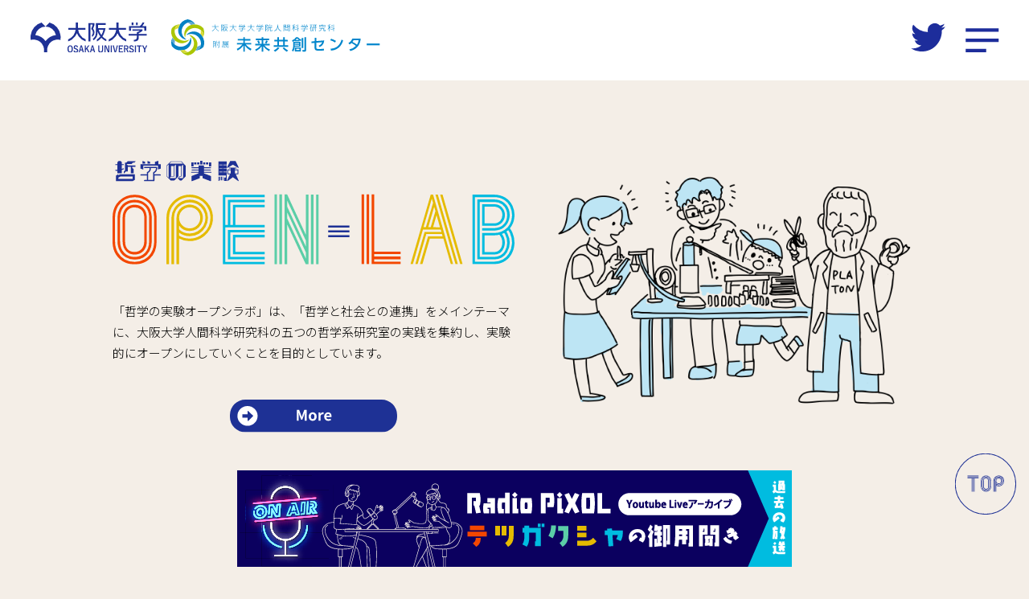

--- FILE ---
content_type: text/html; charset=UTF-8
request_url: https://exphopenlabo.hus.osaka-u.ac.jp/
body_size: 7381
content:
<!doctype html>
<html lang="ja">
<head>
	<meta charset="UTF-8">
	<meta name="viewport" content="width=device-width, initial-scale=1">
	<link rel="profile" href="https://gmpg.org/xfn/11">

	<meta name='robots' content='index, follow, max-image-preview:large, max-snippet:-1, max-video-preview:-1' />

	<!-- This site is optimized with the Yoast SEO plugin v22.5 - https://yoast.com/wordpress/plugins/seo/ -->
	<title>哲学の実験 オープンラボ | ⼤阪⼤学⼈間科学部 ⼈間科学研究科</title>
	<meta name="description" content="「哲学の実験オープンラボ」は、「哲学と社会との連携」をメインテーマに、大阪大学人間科学研究科の五つの哲学系研究室の実践を集約し、実験的にオープンにしていくことを目的としています。" />
	<link rel="canonical" href="https://exphopenlabo.hus.osaka-u.ac.jp/" />
	<meta property="og:locale" content="ja_JP" />
	<meta property="og:type" content="website" />
	<meta property="og:title" content="哲学の実験 オープンラボ | ⼤阪⼤学⼈間科学部 ⼈間科学研究科" />
	<meta property="og:description" content="「哲学の実験オープンラボ」は、「哲学と社会との連携」をメインテーマに、大阪大学人間科学研究科の五つの哲学系研究室の実践を集約し、実験的にオープンにしていくことを目的としています。" />
	<meta property="og:url" content="https://exphopenlabo.hus.osaka-u.ac.jp/" />
	<meta property="og:site_name" content="哲学の実験　オープンラボ" />
	<meta property="article:modified_time" content="2021-10-28T07:59:14+00:00" />
	<meta name="twitter:card" content="summary_large_image" />
	<script type="application/ld+json" class="yoast-schema-graph">{"@context":"https://schema.org","@graph":[{"@type":"WebPage","@id":"https://exphopenlabo.hus.osaka-u.ac.jp/","url":"https://exphopenlabo.hus.osaka-u.ac.jp/","name":"哲学の実験 オープンラボ | ⼤阪⼤学⼈間科学部 ⼈間科学研究科","isPartOf":{"@id":"https://exphopenlabo.hus.osaka-u.ac.jp/#website"},"datePublished":"2021-10-06T02:00:39+00:00","dateModified":"2021-10-28T07:59:14+00:00","description":"「哲学の実験オープンラボ」は、「哲学と社会との連携」をメインテーマに、大阪大学人間科学研究科の五つの哲学系研究室の実践を集約し、実験的にオープンにしていくことを目的としています。","breadcrumb":{"@id":"https://exphopenlabo.hus.osaka-u.ac.jp/#breadcrumb"},"inLanguage":"ja","potentialAction":[{"@type":"ReadAction","target":["https://exphopenlabo.hus.osaka-u.ac.jp/"]}]},{"@type":"BreadcrumbList","@id":"https://exphopenlabo.hus.osaka-u.ac.jp/#breadcrumb","itemListElement":[{"@type":"ListItem","position":1,"name":"TOP"}]},{"@type":"WebSite","@id":"https://exphopenlabo.hus.osaka-u.ac.jp/#website","url":"https://exphopenlabo.hus.osaka-u.ac.jp/","name":"哲学の実験　オープンラボ","description":"Just another WordPress site","potentialAction":[{"@type":"SearchAction","target":{"@type":"EntryPoint","urlTemplate":"https://exphopenlabo.hus.osaka-u.ac.jp/?s={search_term_string}"},"query-input":"required name=search_term_string"}],"inLanguage":"ja"}]}</script>
	<!-- / Yoast SEO plugin. -->


<link rel="alternate" type="application/rss+xml" title="哲学の実験　オープンラボ &raquo; フィード" href="https://exphopenlabo.hus.osaka-u.ac.jp/feed/" />
<link rel="alternate" type="application/rss+xml" title="哲学の実験　オープンラボ &raquo; コメントフィード" href="https://exphopenlabo.hus.osaka-u.ac.jp/comments/feed/" />
<script>
window._wpemojiSettings = {"baseUrl":"https:\/\/s.w.org\/images\/core\/emoji\/15.0.3\/72x72\/","ext":".png","svgUrl":"https:\/\/s.w.org\/images\/core\/emoji\/15.0.3\/svg\/","svgExt":".svg","source":{"concatemoji":"https:\/\/exphopenlabo.hus.osaka-u.ac.jp\/cms\/wp-includes\/js\/wp-emoji-release.min.js?ver=6.5.7"}};
/*! This file is auto-generated */
!function(i,n){var o,s,e;function c(e){try{var t={supportTests:e,timestamp:(new Date).valueOf()};sessionStorage.setItem(o,JSON.stringify(t))}catch(e){}}function p(e,t,n){e.clearRect(0,0,e.canvas.width,e.canvas.height),e.fillText(t,0,0);var t=new Uint32Array(e.getImageData(0,0,e.canvas.width,e.canvas.height).data),r=(e.clearRect(0,0,e.canvas.width,e.canvas.height),e.fillText(n,0,0),new Uint32Array(e.getImageData(0,0,e.canvas.width,e.canvas.height).data));return t.every(function(e,t){return e===r[t]})}function u(e,t,n){switch(t){case"flag":return n(e,"\ud83c\udff3\ufe0f\u200d\u26a7\ufe0f","\ud83c\udff3\ufe0f\u200b\u26a7\ufe0f")?!1:!n(e,"\ud83c\uddfa\ud83c\uddf3","\ud83c\uddfa\u200b\ud83c\uddf3")&&!n(e,"\ud83c\udff4\udb40\udc67\udb40\udc62\udb40\udc65\udb40\udc6e\udb40\udc67\udb40\udc7f","\ud83c\udff4\u200b\udb40\udc67\u200b\udb40\udc62\u200b\udb40\udc65\u200b\udb40\udc6e\u200b\udb40\udc67\u200b\udb40\udc7f");case"emoji":return!n(e,"\ud83d\udc26\u200d\u2b1b","\ud83d\udc26\u200b\u2b1b")}return!1}function f(e,t,n){var r="undefined"!=typeof WorkerGlobalScope&&self instanceof WorkerGlobalScope?new OffscreenCanvas(300,150):i.createElement("canvas"),a=r.getContext("2d",{willReadFrequently:!0}),o=(a.textBaseline="top",a.font="600 32px Arial",{});return e.forEach(function(e){o[e]=t(a,e,n)}),o}function t(e){var t=i.createElement("script");t.src=e,t.defer=!0,i.head.appendChild(t)}"undefined"!=typeof Promise&&(o="wpEmojiSettingsSupports",s=["flag","emoji"],n.supports={everything:!0,everythingExceptFlag:!0},e=new Promise(function(e){i.addEventListener("DOMContentLoaded",e,{once:!0})}),new Promise(function(t){var n=function(){try{var e=JSON.parse(sessionStorage.getItem(o));if("object"==typeof e&&"number"==typeof e.timestamp&&(new Date).valueOf()<e.timestamp+604800&&"object"==typeof e.supportTests)return e.supportTests}catch(e){}return null}();if(!n){if("undefined"!=typeof Worker&&"undefined"!=typeof OffscreenCanvas&&"undefined"!=typeof URL&&URL.createObjectURL&&"undefined"!=typeof Blob)try{var e="postMessage("+f.toString()+"("+[JSON.stringify(s),u.toString(),p.toString()].join(",")+"));",r=new Blob([e],{type:"text/javascript"}),a=new Worker(URL.createObjectURL(r),{name:"wpTestEmojiSupports"});return void(a.onmessage=function(e){c(n=e.data),a.terminate(),t(n)})}catch(e){}c(n=f(s,u,p))}t(n)}).then(function(e){for(var t in e)n.supports[t]=e[t],n.supports.everything=n.supports.everything&&n.supports[t],"flag"!==t&&(n.supports.everythingExceptFlag=n.supports.everythingExceptFlag&&n.supports[t]);n.supports.everythingExceptFlag=n.supports.everythingExceptFlag&&!n.supports.flag,n.DOMReady=!1,n.readyCallback=function(){n.DOMReady=!0}}).then(function(){return e}).then(function(){var e;n.supports.everything||(n.readyCallback(),(e=n.source||{}).concatemoji?t(e.concatemoji):e.wpemoji&&e.twemoji&&(t(e.twemoji),t(e.wpemoji)))}))}((window,document),window._wpemojiSettings);
</script>
<style id='wp-emoji-styles-inline-css'>

	img.wp-smiley, img.emoji {
		display: inline !important;
		border: none !important;
		box-shadow: none !important;
		height: 1em !important;
		width: 1em !important;
		margin: 0 0.07em !important;
		vertical-align: -0.1em !important;
		background: none !important;
		padding: 0 !important;
	}
</style>
<link rel='stylesheet' id='wp-block-library-css' href='https://exphopenlabo.hus.osaka-u.ac.jp/cms/wp-includes/css/dist/block-library/style.min.css?ver=6.5.7' media='all' />
<style id='get-filesize-get-filesize-block-style-inline-css'>
.wp-block-get-filesize-get-filesize-block{padding:0}.wp-block-get-filesize-get-filesize-block.aligncenter{text-align:center}.wp-block-get-filesize-get-filesize-block.alignleft{text-align:left}.wp-block-get-filesize-get-filesize-block.alignleft,.wp-block-get-filesize-get-filesize-block.alignright{float:none!important;margin-left:auto!important;margin-right:auto!important;max-width:var(--wp--style--global--content-size)}.wp-block-get-filesize-get-filesize-block.alignright{text-align:right}

</style>
<style id='global-styles-inline-css'>
body{--wp--preset--color--black: #000000;--wp--preset--color--cyan-bluish-gray: #abb8c3;--wp--preset--color--white: #ffffff;--wp--preset--color--pale-pink: #f78da7;--wp--preset--color--vivid-red: #cf2e2e;--wp--preset--color--luminous-vivid-orange: #ff6900;--wp--preset--color--luminous-vivid-amber: #fcb900;--wp--preset--color--light-green-cyan: #7bdcb5;--wp--preset--color--vivid-green-cyan: #00d084;--wp--preset--color--pale-cyan-blue: #8ed1fc;--wp--preset--color--vivid-cyan-blue: #0693e3;--wp--preset--color--vivid-purple: #9b51e0;--wp--preset--gradient--vivid-cyan-blue-to-vivid-purple: linear-gradient(135deg,rgba(6,147,227,1) 0%,rgb(155,81,224) 100%);--wp--preset--gradient--light-green-cyan-to-vivid-green-cyan: linear-gradient(135deg,rgb(122,220,180) 0%,rgb(0,208,130) 100%);--wp--preset--gradient--luminous-vivid-amber-to-luminous-vivid-orange: linear-gradient(135deg,rgba(252,185,0,1) 0%,rgba(255,105,0,1) 100%);--wp--preset--gradient--luminous-vivid-orange-to-vivid-red: linear-gradient(135deg,rgba(255,105,0,1) 0%,rgb(207,46,46) 100%);--wp--preset--gradient--very-light-gray-to-cyan-bluish-gray: linear-gradient(135deg,rgb(238,238,238) 0%,rgb(169,184,195) 100%);--wp--preset--gradient--cool-to-warm-spectrum: linear-gradient(135deg,rgb(74,234,220) 0%,rgb(151,120,209) 20%,rgb(207,42,186) 40%,rgb(238,44,130) 60%,rgb(251,105,98) 80%,rgb(254,248,76) 100%);--wp--preset--gradient--blush-light-purple: linear-gradient(135deg,rgb(255,206,236) 0%,rgb(152,150,240) 100%);--wp--preset--gradient--blush-bordeaux: linear-gradient(135deg,rgb(254,205,165) 0%,rgb(254,45,45) 50%,rgb(107,0,62) 100%);--wp--preset--gradient--luminous-dusk: linear-gradient(135deg,rgb(255,203,112) 0%,rgb(199,81,192) 50%,rgb(65,88,208) 100%);--wp--preset--gradient--pale-ocean: linear-gradient(135deg,rgb(255,245,203) 0%,rgb(182,227,212) 50%,rgb(51,167,181) 100%);--wp--preset--gradient--electric-grass: linear-gradient(135deg,rgb(202,248,128) 0%,rgb(113,206,126) 100%);--wp--preset--gradient--midnight: linear-gradient(135deg,rgb(2,3,129) 0%,rgb(40,116,252) 100%);--wp--preset--font-size--small: 13px;--wp--preset--font-size--medium: 20px;--wp--preset--font-size--large: 36px;--wp--preset--font-size--x-large: 42px;--wp--preset--spacing--20: 0.44rem;--wp--preset--spacing--30: 0.67rem;--wp--preset--spacing--40: 1rem;--wp--preset--spacing--50: 1.5rem;--wp--preset--spacing--60: 2.25rem;--wp--preset--spacing--70: 3.38rem;--wp--preset--spacing--80: 5.06rem;--wp--preset--shadow--natural: 6px 6px 9px rgba(0, 0, 0, 0.2);--wp--preset--shadow--deep: 12px 12px 50px rgba(0, 0, 0, 0.4);--wp--preset--shadow--sharp: 6px 6px 0px rgba(0, 0, 0, 0.2);--wp--preset--shadow--outlined: 6px 6px 0px -3px rgba(255, 255, 255, 1), 6px 6px rgba(0, 0, 0, 1);--wp--preset--shadow--crisp: 6px 6px 0px rgba(0, 0, 0, 1);}body { margin: 0;--wp--style--global--content-size: 840px;--wp--style--global--wide-size: 1100px; }.wp-site-blocks { padding-top: var(--wp--style--root--padding-top); padding-bottom: var(--wp--style--root--padding-bottom); }.has-global-padding { padding-right: var(--wp--style--root--padding-right); padding-left: var(--wp--style--root--padding-left); }.has-global-padding :where(.has-global-padding:not(.wp-block-block)) { padding-right: 0; padding-left: 0; }.has-global-padding > .alignfull { margin-right: calc(var(--wp--style--root--padding-right) * -1); margin-left: calc(var(--wp--style--root--padding-left) * -1); }.has-global-padding :where(.has-global-padding:not(.wp-block-block)) > .alignfull { margin-right: 0; margin-left: 0; }.has-global-padding > .alignfull:where(:not(.has-global-padding):not(.is-layout-flex):not(.is-layout-grid)) > :where([class*="wp-block-"]:not(.alignfull):not([class*="__"]),p,h1,h2,h3,h4,h5,h6,ul,ol) { padding-right: var(--wp--style--root--padding-right); padding-left: var(--wp--style--root--padding-left); }.has-global-padding :where(.has-global-padding) > .alignfull:where(:not(.has-global-padding)) > :where([class*="wp-block-"]:not(.alignfull):not([class*="__"]),p,h1,h2,h3,h4,h5,h6,ul,ol) { padding-right: 0; padding-left: 0; }.wp-site-blocks > .alignleft { float: left; margin-right: 2em; }.wp-site-blocks > .alignright { float: right; margin-left: 2em; }.wp-site-blocks > .aligncenter { justify-content: center; margin-left: auto; margin-right: auto; }:where(.is-layout-flex){gap: 0.5em;}:where(.is-layout-grid){gap: 0.5em;}body .is-layout-flow > .alignleft{float: left;margin-inline-start: 0;margin-inline-end: 2em;}body .is-layout-flow > .alignright{float: right;margin-inline-start: 2em;margin-inline-end: 0;}body .is-layout-flow > .aligncenter{margin-left: auto !important;margin-right: auto !important;}body .is-layout-constrained > .alignleft{float: left;margin-inline-start: 0;margin-inline-end: 2em;}body .is-layout-constrained > .alignright{float: right;margin-inline-start: 2em;margin-inline-end: 0;}body .is-layout-constrained > .aligncenter{margin-left: auto !important;margin-right: auto !important;}body .is-layout-constrained > :where(:not(.alignleft):not(.alignright):not(.alignfull)){max-width: var(--wp--style--global--content-size);margin-left: auto !important;margin-right: auto !important;}body .is-layout-constrained > .alignwide{max-width: var(--wp--style--global--wide-size);}body .is-layout-flex{display: flex;}body .is-layout-flex{flex-wrap: wrap;align-items: center;}body .is-layout-flex > *{margin: 0;}body .is-layout-grid{display: grid;}body .is-layout-grid > *{margin: 0;}body{font-family: sans-serif;--wp--style--root--padding-top: 1rem;--wp--style--root--padding-right: 1rem;--wp--style--root--padding-bottom: 1rem;--wp--style--root--padding-left: 1rem;}a:where(:not(.wp-element-button)){text-decoration: underline;}.wp-element-button, .wp-block-button__link{background-color: #32373c;border-width: 0;color: #fff;font-family: inherit;font-size: inherit;line-height: inherit;padding: calc(0.667em + 2px) calc(1.333em + 2px);text-decoration: none;}.has-black-color{color: var(--wp--preset--color--black) !important;}.has-cyan-bluish-gray-color{color: var(--wp--preset--color--cyan-bluish-gray) !important;}.has-white-color{color: var(--wp--preset--color--white) !important;}.has-pale-pink-color{color: var(--wp--preset--color--pale-pink) !important;}.has-vivid-red-color{color: var(--wp--preset--color--vivid-red) !important;}.has-luminous-vivid-orange-color{color: var(--wp--preset--color--luminous-vivid-orange) !important;}.has-luminous-vivid-amber-color{color: var(--wp--preset--color--luminous-vivid-amber) !important;}.has-light-green-cyan-color{color: var(--wp--preset--color--light-green-cyan) !important;}.has-vivid-green-cyan-color{color: var(--wp--preset--color--vivid-green-cyan) !important;}.has-pale-cyan-blue-color{color: var(--wp--preset--color--pale-cyan-blue) !important;}.has-vivid-cyan-blue-color{color: var(--wp--preset--color--vivid-cyan-blue) !important;}.has-vivid-purple-color{color: var(--wp--preset--color--vivid-purple) !important;}.has-black-background-color{background-color: var(--wp--preset--color--black) !important;}.has-cyan-bluish-gray-background-color{background-color: var(--wp--preset--color--cyan-bluish-gray) !important;}.has-white-background-color{background-color: var(--wp--preset--color--white) !important;}.has-pale-pink-background-color{background-color: var(--wp--preset--color--pale-pink) !important;}.has-vivid-red-background-color{background-color: var(--wp--preset--color--vivid-red) !important;}.has-luminous-vivid-orange-background-color{background-color: var(--wp--preset--color--luminous-vivid-orange) !important;}.has-luminous-vivid-amber-background-color{background-color: var(--wp--preset--color--luminous-vivid-amber) !important;}.has-light-green-cyan-background-color{background-color: var(--wp--preset--color--light-green-cyan) !important;}.has-vivid-green-cyan-background-color{background-color: var(--wp--preset--color--vivid-green-cyan) !important;}.has-pale-cyan-blue-background-color{background-color: var(--wp--preset--color--pale-cyan-blue) !important;}.has-vivid-cyan-blue-background-color{background-color: var(--wp--preset--color--vivid-cyan-blue) !important;}.has-vivid-purple-background-color{background-color: var(--wp--preset--color--vivid-purple) !important;}.has-black-border-color{border-color: var(--wp--preset--color--black) !important;}.has-cyan-bluish-gray-border-color{border-color: var(--wp--preset--color--cyan-bluish-gray) !important;}.has-white-border-color{border-color: var(--wp--preset--color--white) !important;}.has-pale-pink-border-color{border-color: var(--wp--preset--color--pale-pink) !important;}.has-vivid-red-border-color{border-color: var(--wp--preset--color--vivid-red) !important;}.has-luminous-vivid-orange-border-color{border-color: var(--wp--preset--color--luminous-vivid-orange) !important;}.has-luminous-vivid-amber-border-color{border-color: var(--wp--preset--color--luminous-vivid-amber) !important;}.has-light-green-cyan-border-color{border-color: var(--wp--preset--color--light-green-cyan) !important;}.has-vivid-green-cyan-border-color{border-color: var(--wp--preset--color--vivid-green-cyan) !important;}.has-pale-cyan-blue-border-color{border-color: var(--wp--preset--color--pale-cyan-blue) !important;}.has-vivid-cyan-blue-border-color{border-color: var(--wp--preset--color--vivid-cyan-blue) !important;}.has-vivid-purple-border-color{border-color: var(--wp--preset--color--vivid-purple) !important;}.has-vivid-cyan-blue-to-vivid-purple-gradient-background{background: var(--wp--preset--gradient--vivid-cyan-blue-to-vivid-purple) !important;}.has-light-green-cyan-to-vivid-green-cyan-gradient-background{background: var(--wp--preset--gradient--light-green-cyan-to-vivid-green-cyan) !important;}.has-luminous-vivid-amber-to-luminous-vivid-orange-gradient-background{background: var(--wp--preset--gradient--luminous-vivid-amber-to-luminous-vivid-orange) !important;}.has-luminous-vivid-orange-to-vivid-red-gradient-background{background: var(--wp--preset--gradient--luminous-vivid-orange-to-vivid-red) !important;}.has-very-light-gray-to-cyan-bluish-gray-gradient-background{background: var(--wp--preset--gradient--very-light-gray-to-cyan-bluish-gray) !important;}.has-cool-to-warm-spectrum-gradient-background{background: var(--wp--preset--gradient--cool-to-warm-spectrum) !important;}.has-blush-light-purple-gradient-background{background: var(--wp--preset--gradient--blush-light-purple) !important;}.has-blush-bordeaux-gradient-background{background: var(--wp--preset--gradient--blush-bordeaux) !important;}.has-luminous-dusk-gradient-background{background: var(--wp--preset--gradient--luminous-dusk) !important;}.has-pale-ocean-gradient-background{background: var(--wp--preset--gradient--pale-ocean) !important;}.has-electric-grass-gradient-background{background: var(--wp--preset--gradient--electric-grass) !important;}.has-midnight-gradient-background{background: var(--wp--preset--gradient--midnight) !important;}.has-small-font-size{font-size: var(--wp--preset--font-size--small) !important;}.has-medium-font-size{font-size: var(--wp--preset--font-size--medium) !important;}.has-large-font-size{font-size: var(--wp--preset--font-size--large) !important;}.has-x-large-font-size{font-size: var(--wp--preset--font-size--x-large) !important;}
.wp-block-navigation a:where(:not(.wp-element-button)){color: inherit;}
:where(.wp-block-post-template.is-layout-flex){gap: 1.25em;}:where(.wp-block-post-template.is-layout-grid){gap: 1.25em;}
:where(.wp-block-columns.is-layout-flex){gap: 2em;}:where(.wp-block-columns.is-layout-grid){gap: 2em;}
.wp-block-pullquote{font-size: 1.5em;line-height: 1.6;}
</style>
<link rel='stylesheet' id='openlabo-style-css' href='https://exphopenlabo.hus.osaka-u.ac.jp/cms/wp-content/themes/openlabo/css/style.css?ver=1.0.2' media='all' />
<script src="https://exphopenlabo.hus.osaka-u.ac.jp/cms/wp-includes/js/jquery/jquery.min.js?ver=3.7.1" id="jquery-core-js"></script>
<script src="https://exphopenlabo.hus.osaka-u.ac.jp/cms/wp-includes/js/jquery/jquery-migrate.min.js?ver=3.4.1" id="jquery-migrate-js"></script>
<link rel="https://api.w.org/" href="https://exphopenlabo.hus.osaka-u.ac.jp/wp-json/" /><link rel="alternate" type="application/json" href="https://exphopenlabo.hus.osaka-u.ac.jp/wp-json/wp/v2/pages/5" /><link rel="EditURI" type="application/rsd+xml" title="RSD" href="https://exphopenlabo.hus.osaka-u.ac.jp/cms/xmlrpc.php?rsd" />
<meta name="generator" content="WordPress 6.5.7" />
<link rel='shortlink' href='https://exphopenlabo.hus.osaka-u.ac.jp/' />
<link rel="alternate" type="application/json+oembed" href="https://exphopenlabo.hus.osaka-u.ac.jp/wp-json/oembed/1.0/embed?url=https%3A%2F%2Fexphopenlabo.hus.osaka-u.ac.jp%2F" />
<link rel="alternate" type="text/xml+oembed" href="https://exphopenlabo.hus.osaka-u.ac.jp/wp-json/oembed/1.0/embed?url=https%3A%2F%2Fexphopenlabo.hus.osaka-u.ac.jp%2F&#038;format=xml" />
	
	<!-- Global site tag (gtag.js) - Google Analytics -->
<script async src="https://www.googletagmanager.com/gtag/js?id=G-F3CNH64D36"></script>
<script>
  window.dataLayer = window.dataLayer || [];
  function gtag(){dataLayer.push(arguments);}
  gtag('js', new Date());

  gtag('config', 'G-F3CNH64D36');
</script>
	
</head>

<body class="home page-template-default page page-id-5">
<div id="page" class="site">
	<a class="skip-link screen-reader-text" href="#primary">Skip to content</a>

	<header id="masthead" class="header">
		<div class="header-inner">
			<div class="logo-osaka-u"><a href="https://www.osaka-u.ac.jp/ja" target="_blank"><img src="https://exphopenlabo.hus.osaka-u.ac.jp/cms/wp-content/themes/openlabo/images/common/logo-osaka-u.svg" alt="大阪大学"></a></div>
			<div class="logo-mirai-kyoso"><a href="https://www.hus.osaka-u.ac.jp/mirai-kyoso/" target="_blank"><img src="https://exphopenlabo.hus.osaka-u.ac.jp/cms/wp-content/themes/openlabo/images/common/logo-mirai-kyoso.svg" alt="大阪大学大学院人間科学研究科 附属 未来共創センター"></a></div>
			<div class="header-twitter"><a href="https://twitter.com/expphilopenlab" target="_blank"><img src="https://exphopenlabo.hus.osaka-u.ac.jp/cms/wp-content/themes/openlabo/images/common/ic-twitter.svg" alt="Twitter"></a></div>
			<div id="nav-toggle" class="nav-toggle"></div>
		</div>
	</header><!-- #masthead -->
<nav id="gnav" class="gnav">
	<div class="menu-menu-1-container"><ul id="menu-menu-1" class="gnav-list"><li id="menu-item-620" class="menu-item menu-item-type-post_type menu-item-object-page menu-item-home current-menu-item page_item page-item-5 current_page_item menu-item-620"><a href="https://exphopenlabo.hus.osaka-u.ac.jp/" aria-current="page">TOP</a></li>
<li id="menu-item-622" class="menu-item menu-item-type-post_type menu-item-object-page menu-item-622"><a href="https://exphopenlabo.hus.osaka-u.ac.jp/about/">ラボ概要</a></li>
<li id="menu-item-621" class="menu-item menu-item-type-post_type menu-item-object-page menu-item-621"><a href="https://exphopenlabo.hus.osaka-u.ac.jp/activity-report/">Activity Report</a></li>
<li id="menu-item-623" class="menu-item menu-item-type-post_type_archive menu-item-object-radio-pixol menu-item-623"><a href="https://exphopenlabo.hus.osaka-u.ac.jp/radio-pixol/">Radio PiXOL <br class="spon">テツガクシャの御用聞き</a></li>
</ul></div></nav>

	<main id="primary" class="site-main">

		<section class="hero">
			<div class="hero-logo"><img src="https://exphopenlabo.hus.osaka-u.ac.jp/cms/wp-content/themes/openlabo/images/home/logo-open-lab.svg" alt="哲学の実験　OPEN-LAB"></div>
			<div class="hero-illust"><img src="https://exphopenlabo.hus.osaka-u.ac.jp/cms/wp-content/themes/openlabo/images/home/hero.png" alt=""></div>
			<div class="hero-body">
				<p class="hero-desc">「哲学の実験オープンラボ」は、「哲学と社会との連携」をメインテーマに、大阪大学人間科学研究科の五つの哲学系研究室の実践を集約し、実験的にオープンにしていくことを目的としています。</p>
				<p class="bt-more"><a href="https://exphopenlabo.hus.osaka-u.ac.jp/about/"><img src="https://exphopenlabo.hus.osaka-u.ac.jp/cms/wp-content/themes/openlabo/images/home/bt-more.svg" alt="More" class="pcon"><img src="https://exphopenlabo.hus.osaka-u.ac.jp/cms/wp-content/themes/openlabo/images/home/bt-more-sp.svg" alt="More" class="spon"></a></p>
			</div>
		</section>
		
		<div class="home-banner"><a href="https://exphopenlabo.hus.osaka-u.ac.jp/radio-pixol/"><img src="https://exphopenlabo.hus.osaka-u.ac.jp/cms/wp-content/themes/openlabo/images/home/bn-radio-pixol.png" alt="YouTube Liveアーカイブ　Radio PiXOL テツガクシャの御用聞き"></a></div>
		
		<div class="home-body">
			<div class="home-event corner-dots">
				<h2 class="home-heading"><i class="ic-event"></i>Future Event</h2>
				<div class="home-twitter-wrap"><a class="twitter-timeline" data-width="340" href="https://twitter.com/expphilopenlab?ref_src=twsrc%5Etfw">Tweets by expphilopenlab</a> <script async src="https://platform.twitter.com/widgets.js" charset="utf-8"></script></div>
			</div>
			<div class="home-report corner-dots">
				<h2 class="home-heading"><i class="ic-report"></i>Activity Report</h2>
									<ul class="home-report-list">
														<li class="has-thumb">
										<time class="report-date">2025/11/26</time>
										<div class="report-tags"><a href="https://exphopenlabo.hus.osaka-u.ac.jp/activity-report/tag/lab%e5%85%ac%e8%aa%8d%e3%83%97%e3%83%ad%e3%82%b8%e3%82%a7%e3%82%af%e3%83%88/" rel="tag">LAB公認プロジェクト</a><a href="https://exphopenlabo.hus.osaka-u.ac.jp/activity-report/tag/zizek_project/" rel="tag">ジジェク・プロジェクト</a><a href="https://exphopenlabo.hus.osaka-u.ac.jp/activity-report/tag/%e3%81%9d%e3%81%ae%e4%bb%96lab%e5%85%ac%e8%aa%8d%e3%83%97%e3%83%ad%e3%82%b8%e3%82%a7%e3%82%af%e3%83%88/" rel="tag">その他LAB公認プロジェクト</a></div>
										<p class="report-title"><a href="https://exphopenlabo.hus.osaka-u.ac.jp/activity-report/%e7%ac%ac%ef%bc%92%ef%bc%96%e5%9b%9e%e3%82%b8%e3%82%b8%e3%82%a7%e3%82%af%e7%a0%94%e7%a9%b6%e4%bc%9a-2/">第２６回ジジェク研究会</a></p>
																				<div class="report-thumb"><a href="https://exphopenlabo.hus.osaka-u.ac.jp/activity-report/%e7%ac%ac%ef%bc%92%ef%bc%96%e5%9b%9e%e3%82%b8%e3%82%b8%e3%82%a7%e3%82%af%e7%a0%94%e7%a9%b6%e4%bc%9a-2/"><img width="528" height="600" src="https://exphopenlabo.hus.osaka-u.ac.jp/cms/wp-content/uploads/2024/05/2015_11_zizek_books-528x600.jpg" class="attachment-medium size-medium wp-post-image" alt="" decoding="async" fetchpriority="high" srcset="https://exphopenlabo.hus.osaka-u.ac.jp/cms/wp-content/uploads/2024/05/2015_11_zizek_books-528x600.jpg 528w, https://exphopenlabo.hus.osaka-u.ac.jp/cms/wp-content/uploads/2024/05/2015_11_zizek_books-901x1024.jpg 901w, https://exphopenlabo.hus.osaka-u.ac.jp/cms/wp-content/uploads/2024/05/2015_11_zizek_books-768x873.jpg 768w, https://exphopenlabo.hus.osaka-u.ac.jp/cms/wp-content/uploads/2024/05/2015_11_zizek_books-1352x1536.jpg 1352w, https://exphopenlabo.hus.osaka-u.ac.jp/cms/wp-content/uploads/2024/05/2015_11_zizek_books-e1715058630219.jpg 128w" sizes="(max-width: 528px) 100vw, 528px" /></a></div>
																			</li>
																		<li class="has-thumb">
										<time class="report-date">2025/11/16</time>
										<div class="report-tags"><a href="https://exphopenlabo.hus.osaka-u.ac.jp/activity-report/tag/lab%e5%85%ac%e8%aa%8d%e3%83%97%e3%83%ad%e3%82%b8%e3%82%a7%e3%82%af%e3%83%88/" rel="tag">LAB公認プロジェクト</a><a href="https://exphopenlabo.hus.osaka-u.ac.jp/activity-report/tag/zizek_project/" rel="tag">ジジェク・プロジェクト</a><a href="https://exphopenlabo.hus.osaka-u.ac.jp/activity-report/tag/%e3%81%9d%e3%81%ae%e4%bb%96lab%e5%85%ac%e8%aa%8d%e3%83%97%e3%83%ad%e3%82%b8%e3%82%a7%e3%82%af%e3%83%88/" rel="tag">その他LAB公認プロジェクト</a></div>
										<p class="report-title"><a href="https://exphopenlabo.hus.osaka-u.ac.jp/activity-report/%e7%ac%ac%ef%bc%92%ef%bc%96%e5%9b%9e%e3%82%b8%e3%82%b8%e3%82%a7%e3%82%af%e7%a0%94%e7%a9%b6%e4%bc%9a/">第２６回ジジェク研究会</a></p>
																				<div class="report-thumb"><a href="https://exphopenlabo.hus.osaka-u.ac.jp/activity-report/%e7%ac%ac%ef%bc%92%ef%bc%96%e5%9b%9e%e3%82%b8%e3%82%b8%e3%82%a7%e3%82%af%e7%a0%94%e7%a9%b6%e4%bc%9a/"><img width="528" height="600" src="https://exphopenlabo.hus.osaka-u.ac.jp/cms/wp-content/uploads/2024/05/2015_11_zizek_books-528x600.jpg" class="attachment-medium size-medium wp-post-image" alt="" decoding="async" srcset="https://exphopenlabo.hus.osaka-u.ac.jp/cms/wp-content/uploads/2024/05/2015_11_zizek_books-528x600.jpg 528w, https://exphopenlabo.hus.osaka-u.ac.jp/cms/wp-content/uploads/2024/05/2015_11_zizek_books-901x1024.jpg 901w, https://exphopenlabo.hus.osaka-u.ac.jp/cms/wp-content/uploads/2024/05/2015_11_zizek_books-768x873.jpg 768w, https://exphopenlabo.hus.osaka-u.ac.jp/cms/wp-content/uploads/2024/05/2015_11_zizek_books-1352x1536.jpg 1352w, https://exphopenlabo.hus.osaka-u.ac.jp/cms/wp-content/uploads/2024/05/2015_11_zizek_books-e1715058630219.jpg 128w" sizes="(max-width: 528px) 100vw, 528px" /></a></div>
																			</li>
																		<li class="has-thumb">
										<time class="report-date">2025/11/16</time>
										<div class="report-tags"><a href="https://exphopenlabo.hus.osaka-u.ac.jp/activity-report/tag/lab%e5%85%ac%e5%bc%8f%e3%82%a4%e3%83%99%e3%83%b3%e3%83%88/" rel="tag">LAB公式イベント</a><a href="https://exphopenlabo.hus.osaka-u.ac.jp/activity-report/tag/%e3%81%9d%e3%81%ae%e4%bb%96lab%e5%85%ac%e5%bc%8f%e3%82%a4%e3%83%99%e3%83%b3%e3%83%88/" rel="tag">その他LAB公式イベント</a></div>
										<p class="report-title"><a href="https://exphopenlabo.hus.osaka-u.ac.jp/activity-report/%e5%85%b1%e7%94%9f%e3%81%ae%e4%ba%ba%e9%96%93%e5%ad%a6%e3%82%bb%e3%83%9f%e3%83%8a%e3%83%bc%e3%83%bb%e7%94%9f%e6%b4%bb%e3%81%ae%e6%80%9d%e6%83%b3%e7%a0%94%e7%a9%b6%e4%bc%9a%e3%80%8c%e8%8a%b1%e6%a3%ae/">共生の人間学セミナー・生活の思想研究会「花森安治の暮しの思想と商品テスト」</a></p>
																				<div class="report-thumb"><a href="https://exphopenlabo.hus.osaka-u.ac.jp/activity-report/%e5%85%b1%e7%94%9f%e3%81%ae%e4%ba%ba%e9%96%93%e5%ad%a6%e3%82%bb%e3%83%9f%e3%83%8a%e3%83%bc%e3%83%bb%e7%94%9f%e6%b4%bb%e3%81%ae%e6%80%9d%e6%83%b3%e7%a0%94%e7%a9%b6%e4%bc%9a%e3%80%8c%e8%8a%b1%e6%a3%ae/"><img width="424" height="600" src="https://exphopenlabo.hus.osaka-u.ac.jp/cms/wp-content/uploads/2025/11/3d8501d409d11051b8ba1005c4a5ec55-424x600.jpg" class="attachment-medium size-medium wp-post-image" alt="" decoding="async" srcset="https://exphopenlabo.hus.osaka-u.ac.jp/cms/wp-content/uploads/2025/11/3d8501d409d11051b8ba1005c4a5ec55-424x600.jpg 424w, https://exphopenlabo.hus.osaka-u.ac.jp/cms/wp-content/uploads/2025/11/3d8501d409d11051b8ba1005c4a5ec55-724x1024.jpg 724w, https://exphopenlabo.hus.osaka-u.ac.jp/cms/wp-content/uploads/2025/11/3d8501d409d11051b8ba1005c4a5ec55-768x1086.jpg 768w, https://exphopenlabo.hus.osaka-u.ac.jp/cms/wp-content/uploads/2025/11/3d8501d409d11051b8ba1005c4a5ec55-1086x1536.jpg 1086w, https://exphopenlabo.hus.osaka-u.ac.jp/cms/wp-content/uploads/2025/11/3d8501d409d11051b8ba1005c4a5ec55.jpg 1414w" sizes="(max-width: 424px) 100vw, 424px" /></a></div>
																			</li>
																		<li class="has-thumb">
										<time class="report-date">2025/11/16</time>
										<div class="report-tags"><a href="https://exphopenlabo.hus.osaka-u.ac.jp/activity-report/tag/lab%e5%85%ac%e8%aa%8d%e3%83%97%e3%83%ad%e3%82%b8%e3%82%a7%e3%82%af%e3%83%88/" rel="tag">LAB公認プロジェクト</a><a href="https://exphopenlabo.hus.osaka-u.ac.jp/activity-report/tag/zizek_project/" rel="tag">ジジェク・プロジェクト</a><a href="https://exphopenlabo.hus.osaka-u.ac.jp/activity-report/tag/%e3%81%9d%e3%81%ae%e4%bb%96lab%e5%85%ac%e8%aa%8d%e3%83%97%e3%83%ad%e3%82%b8%e3%82%a7%e3%82%af%e3%83%88/" rel="tag">その他LAB公認プロジェクト</a></div>
										<p class="report-title"><a href="https://exphopenlabo.hus.osaka-u.ac.jp/activity-report/%e7%ac%ac%ef%bc%92%ef%bc%95%e5%9b%9e%e3%82%b8%e3%82%b8%e3%82%a7%e3%82%af%e7%a0%94%e7%a9%b6%e4%bc%9a/">第２５回ジジェク研究会</a></p>
																				<div class="report-thumb"><a href="https://exphopenlabo.hus.osaka-u.ac.jp/activity-report/%e7%ac%ac%ef%bc%92%ef%bc%95%e5%9b%9e%e3%82%b8%e3%82%b8%e3%82%a7%e3%82%af%e7%a0%94%e7%a9%b6%e4%bc%9a/"><img width="528" height="600" src="https://exphopenlabo.hus.osaka-u.ac.jp/cms/wp-content/uploads/2024/05/2015_11_zizek_books-528x600.jpg" class="attachment-medium size-medium wp-post-image" alt="" decoding="async" srcset="https://exphopenlabo.hus.osaka-u.ac.jp/cms/wp-content/uploads/2024/05/2015_11_zizek_books-528x600.jpg 528w, https://exphopenlabo.hus.osaka-u.ac.jp/cms/wp-content/uploads/2024/05/2015_11_zizek_books-901x1024.jpg 901w, https://exphopenlabo.hus.osaka-u.ac.jp/cms/wp-content/uploads/2024/05/2015_11_zizek_books-768x873.jpg 768w, https://exphopenlabo.hus.osaka-u.ac.jp/cms/wp-content/uploads/2024/05/2015_11_zizek_books-1352x1536.jpg 1352w, https://exphopenlabo.hus.osaka-u.ac.jp/cms/wp-content/uploads/2024/05/2015_11_zizek_books-e1715058630219.jpg 128w" sizes="(max-width: 528px) 100vw, 528px" /></a></div>
																			</li>
													
					
				</ul>
				<p class="bt-more"><a href="https://exphopenlabo.hus.osaka-u.ac.jp/activity-report/"><img src="https://exphopenlabo.hus.osaka-u.ac.jp/cms/wp-content/themes/openlabo/images/home/bt-more.svg" alt="More" class="pcon"><img src="https://exphopenlabo.hus.osaka-u.ac.jp/cms/wp-content/themes/openlabo/images/home/bt-more-sp.svg" alt="More" class="spon"></a></p>
			
			</div>
		</div>

	</main><!-- #main -->


	<footer id="colophon" class="footer">
		<p class="footer-contact">お問い合わせ先：<img src="https://exphopenlabo.hus.osaka-u.ac.jp/cms/wp-content/themes/openlabo/images/common/email.svg" alt=""></p>
		<p class="footer-copyright">©2021 大阪大学「哲学の実験オープンラボ」 All Rights Reserved</p>
	</footer><!-- #colophon -->
	
</div><!-- #page -->

<aside id="pagetop" class="pagetop"></aside>

<script src="https://exphopenlabo.hus.osaka-u.ac.jp/cms/wp-content/themes/openlabo/js/main.js?ver=1.0.2" id="exp-philosophy-main-js"></script>

</body>
</html>


--- FILE ---
content_type: text/css
request_url: https://exphopenlabo.hus.osaka-u.ac.jp/cms/wp-content/themes/openlabo/css/style.css?ver=1.0.2
body_size: 17456
content:
@charset "UTF-8";
/*!
Theme Name: Openlabo
Theme URI: http://underscores.me/
Author: Ikaring
Author URI: https://ika-ring.net
Description: Theme for https://exphopenlabo.hus.osaka-u.ac.jp
Version: 1.0.0
Tested up to: 5.4
Requires PHP: 5.6
License: GNU General Public License v2 or later
License URI: LICENSE
Text Domain: openlabo
Tags: custom-background, custom-logo, custom-menu, featured-images, threaded-comments, translation-ready

This theme, like WordPress, is licensed under the GPL.
Use it to make something cool, have fun, and share what you've learned.

Openlabo is based on Underscores https://underscores.me/, (C) 2012-2020 Automattic, Inc.
Underscores is distributed under the terms of the GNU GPL v2 or later.

Normalizing styles have been helped along thanks to the fine work of
Nicolas Gallagher and Jonathan Neal https://necolas.github.io/normalize.css/
*/
/*--------------------------------------------------------------
>>> TABLE OF CONTENTS:
----------------------------------------------------------------
# Generic
	- Normalize
	- Box sizing
# Base
	- Typography
	- Elements
	- Links
	- Forms
## Layouts
# Components
	- Navigation
	- Posts and pages
	- Comments
	- Widgets
	- Media
	- Captions
	- Galleries
# plugins
	- Jetpack infinite scroll
# Utilities
	- Accessibility
	- Alignments

--------------------------------------------------------------*/
@import url("https://fonts.googleapis.com/css2?family=Audiowide&family=Noto+Sans+JP:wght@300;400;500;700&display=swap");
/*--------------------------------------------------------------
# Generic
--------------------------------------------------------------*/
/* Normalize
--------------------------------------------- */
/*! normalize.css v8.0.1 | MIT License | github.com/necolas/normalize.css */
/* Document
	 ========================================================================== */
/**
 * 1. Correct the line height in all browsers.
 * 2. Prevent adjustments of font size after orientation changes in iOS.
 */
html {
  line-height: 1.15;
  -webkit-text-size-adjust: 100%;
}

/* Sections
	 ========================================================================== */
/**
 * Remove the margin in all browsers.
 */
body {
  margin: 0;
}

/**
 * Render the `main` element consistently in IE.
 */
main {
  display: block;
}

/**
 * Correct the font size and margin on `h1` elements within `section` and
 * `article` contexts in Chrome, Firefox, and Safari.
 */
h1 {
  font-size: 2em;
  margin: 0.67em 0;
}

/* Grouping content
	 ========================================================================== */
/**
 * 1. Add the correct box sizing in Firefox.
 * 2. Show the overflow in Edge and IE.
 */
hr {
  -webkit-box-sizing: content-box;
          box-sizing: content-box;
  height: 0;
  overflow: visible;
}

/**
 * 1. Correct the inheritance and scaling of font size in all browsers.
 * 2. Correct the odd `em` font sizing in all browsers.
 */
pre {
  font-family: monospace, monospace;
  font-size: 1em;
}

/* Text-level semantics
	 ========================================================================== */
/**
 * Remove the gray background on active links in IE 10.
 */
a {
  background-color: transparent;
}

/**
 * 1. Remove the bottom border in Chrome 57-
 * 2. Add the correct text decoration in Chrome, Edge, IE, Opera, and Safari.
 */
abbr[title] {
  border-bottom: none;
  text-decoration: underline;
  -webkit-text-decoration: underline dotted;
          text-decoration: underline dotted;
}

/**
 * Add the correct font weight in Chrome, Edge, and Safari.
 */
b,
strong {
  font-weight: bolder;
}

/**
 * 1. Correct the inheritance and scaling of font size in all browsers.
 * 2. Correct the odd `em` font sizing in all browsers.
 */
code,
kbd,
samp {
  font-family: monospace, monospace;
  font-size: 1em;
}

/**
 * Add the correct font size in all browsers.
 */
small {
  font-size: 80%;
}

/**
 * Prevent `sub` and `sup` elements from affecting the line height in
 * all browsers.
 */
sub,
sup {
  font-size: 75%;
  line-height: 0;
  position: relative;
  vertical-align: baseline;
}

sub {
  bottom: -0.25em;
}

sup {
  top: -0.5em;
}

/* Embedded content
	 ========================================================================== */
/**
 * Remove the border on images inside links in IE 10.
 */
img {
  border-style: none;
}

/* Forms
	 ========================================================================== */
/**
 * 1. Change the font styles in all browsers.
 * 2. Remove the margin in Firefox and Safari.
 */
button,
input,
optgroup,
select,
textarea {
  font-family: inherit;
  font-size: 100%;
  line-height: 1.15;
  margin: 0;
}

/**
 * Show the overflow in IE.
 * 1. Show the overflow in Edge.
 */
button,
input {
  overflow: visible;
}

/**
 * Remove the inheritance of text transform in Edge, Firefox, and IE.
 * 1. Remove the inheritance of text transform in Firefox.
 */
button,
select {
  text-transform: none;
}

/**
 * Correct the inability to style clickable types in iOS and Safari.
 */
button,
[type="button"],
[type="reset"],
[type="submit"] {
  -webkit-appearance: button;
}

/**
 * Remove the inner border and padding in Firefox.
 */
button::-moz-focus-inner,
[type="button"]::-moz-focus-inner,
[type="reset"]::-moz-focus-inner,
[type="submit"]::-moz-focus-inner {
  border-style: none;
  padding: 0;
}

/**
 * Restore the focus styles unset by the previous rule.
 */
button:-moz-focusring,
[type="button"]:-moz-focusring,
[type="reset"]:-moz-focusring,
[type="submit"]:-moz-focusring {
  outline: 1px dotted ButtonText;
}

/**
 * Correct the padding in Firefox.
 */
fieldset {
  padding: 0.35em 0.75em 0.625em;
}

/**
 * 1. Correct the text wrapping in Edge and IE.
 * 2. Correct the color inheritance from `fieldset` elements in IE.
 * 3. Remove the padding so developers are not caught out when they zero out
 *		`fieldset` elements in all browsers.
 */
legend {
  -webkit-box-sizing: border-box;
          box-sizing: border-box;
  color: inherit;
  display: table;
  max-width: 100%;
  padding: 0;
  white-space: normal;
}

/**
 * Add the correct vertical alignment in Chrome, Firefox, and Opera.
 */
progress {
  vertical-align: baseline;
}

/**
 * Remove the default vertical scrollbar in IE 10+.
 */
textarea {
  overflow: auto;
}

/**
 * 1. Add the correct box sizing in IE 10.
 * 2. Remove the padding in IE 10.
 */
[type="checkbox"],
[type="radio"] {
  -webkit-box-sizing: border-box;
          box-sizing: border-box;
  padding: 0;
}

/**
 * Correct the cursor style of increment and decrement buttons in Chrome.
 */
[type="number"]::-webkit-inner-spin-button,
[type="number"]::-webkit-outer-spin-button {
  height: auto;
}

/**
 * 1. Correct the odd appearance in Chrome and Safari.
 * 2. Correct the outline style in Safari.
 */
[type="search"] {
  -webkit-appearance: textfield;
  outline-offset: -2px;
}

/**
 * Remove the inner padding in Chrome and Safari on macOS.
 */
[type="search"]::-webkit-search-decoration {
  -webkit-appearance: none;
}

/**
 * 1. Correct the inability to style clickable types in iOS and Safari.
 * 2. Change font properties to `inherit` in Safari.
 */
::-webkit-file-upload-button {
  -webkit-appearance: button;
  font: inherit;
}

/* Interactive
	 ========================================================================== */
/*
 * Add the correct display in Edge, IE 10+, and Firefox.
 */
details {
  display: block;
}

/*
 * Add the correct display in all browsers.
 */
summary {
  display: list-item;
}

/* Misc
	 ========================================================================== */
/**
 * Add the correct display in IE 10+.
 */
template {
  display: none;
}

/**
 * Add the correct display in IE 10.
 */
[hidden] {
  display: none;
}

/* Box sizing
--------------------------------------------- */
/* Inherit box-sizing to more easily change it's value on a component level.
@link http://css-tricks.com/inheriting-box-sizing-probably-slightly-better-best-practice/ */
*,
*::before,
*::after {
  -webkit-box-sizing: inherit;
          box-sizing: inherit;
}

html {
  -webkit-box-sizing: border-box;
          box-sizing: border-box;
}

/*--------------------------------------------------------------
# Base
--------------------------------------------------------------*/
/* Typography
--------------------------------------------- */
body,
button,
input,
select,
optgroup,
textarea {
  color: #000;
  font-family: "Noto Sans JP", "メイリオ", Meiryo, "ヒラギノ角ゴ Pro W3", "Hiragino Kaku Gothic Pro", "ＭＳ Ｐゴシック", "MS PGothic", sans-serif;
  font-weight: 300;
  font-size: 1rem;
  line-height: 1.75;
}

h1,
h2,
h3,
h4,
h5,
h6 {
  clear: both;
}

.entry-header {
  margin-top: 1rem;
  margin-bottom: 1rem;
}

.entry-title {
  --offset: 10px;
  width: 93.33333vw;
  margin: 0 auto;
  position: relative;
  background-color: #fff;
  border-radius: 16px;
  text-align: center;
  font-size: 7.6vw;
  font-weight: 500;
  padding: .5em;
  letter-spacing: .1em;
}

.entry-title::before {
  content: '';
  position: absolute;
  width: calc(100% - var(--offset) * 2);
  height: calc(100% - var(--offset) * 2);
  left: var(--offset);
  top: var(--offset);
  border-style: solid;
  -o-border-image: url(../images/common/corner-dots.svg) 11/11px round;
     border-image: url(../images/common/corner-dots.svg) 11/11px round;
}

.entry-title.radio-pixol-title::before {
  -o-border-image: url(../images/common/corner-hexagon.svg) 14/14px round;
     border-image: url(../images/common/corner-hexagon.svg) 14/14px round;
}

@media all and (max-width: 667px) {
  .entry-title.radio-pixol-title {
    font-size: 6.66667vw;
    line-height: 1.5;
  }
}

@media all and (min-width: 668px) {
  .entry-title {
    --offset: 15px;
    width: 596px;
    font-size: 33px;
    padding: .75em;
  }
  .entry-title.radio-pixol-title {
    width: 756px;
  }
}

.single-header {
  display: grid;
  grid-template-columns: 5.5em 1fr;
  grid-template-areas: "date tags" "title title";
  gap: 1rem;
  -webkit-box-align: start;
      -ms-flex-align: start;
          align-items: start;
  margin-bottom: 2rem;
}

.single-header .report-date {
  grid-area: date;
  font-size: 2.66667vw;
  font-weight: 500;
  background-color: #000;
  color: #fff;
  text-align: center;
  padding: .6em .4em;
  line-height: 1.3;
}

.single-header .report-tags {
  grid-area: tags;
  margin-top: -.2em;
}

.single-header .report-tags > a {
  font-size: 2.93333vw;
  background-color: #e5e5e5;
  color: #000;
  border-radius: 3px;
  display: inline-block;
  padding: .4em .8em;
  line-height: 1.3;
  text-decoration: none;
  margin: .1em;
}

.single-header .report-tags > a::before {
  content: '#';
}

.single-header .report-tags > a:hover {
  background-color: #137cb9;
  color: #fff;
}

.single-header .report-title {
  grid-area: title;
  font-size: 3.86667vw;
  font-weight: 500;
  line-height: 1.7;
  margin: 0;
}

.single-header .report-title > a {
  color: #000;
  text-decoration: none;
}

.single-header .report-title > a:hover {
  color: #137cb9;
}

@media all and (min-width: 668px) {
  .single-header {
    grid-template-columns: 6em 1fr;
    margin-bottom: 4rem;
  }
  .single-header .report-date {
    font-size: 11px;
  }
  .single-header .report-tags > a {
    font-size: 12px;
  }
  .single-header .report-title {
    font-size: 23px;
  }
}

p {
  margin-bottom: 1.5em;
}

dfn,
cite,
em,
i {
  font-style: italic;
}

blockquote {
  margin: 0 1.5em;
}

address {
  margin: 0 0 1.5em;
}

pre {
  background: #eee;
  font-family: "Courier 10 Pitch", courier, monospace;
  line-height: 1.6;
  margin-bottom: 1.6em;
  max-width: 100%;
  overflow: auto;
  padding: 1.6em;
}

code,
kbd,
tt,
var {
  font-family: monaco, consolas, "Andale Mono", "DejaVu Sans Mono", monospace;
}

abbr,
acronym {
  border-bottom: 1px dotted #666;
  cursor: help;
}

mark,
ins {
  background: #fff9c0;
  text-decoration: none;
}

big {
  font-size: 125%;
}

/* Elements
--------------------------------------------- */
body {
  background: #f4eee7;
  padding-top: 14.66vw;
}

@media all and (min-width: 668px) {
  body {
    padding-top: 100px;
  }
}

hr {
  background-color: #ccc;
  border: 0;
  height: 1px;
  margin-bottom: 1.5em;
}

ul,
ol {
  margin: 0 0 1.5em 3em;
}

ul {
  list-style: disc;
}

ol {
  list-style: decimal;
}

li > ul,
li > ol {
  margin-bottom: 0;
  margin-left: 1.5em;
}

dt {
  font-weight: 700;
}

dd {
  margin: 0 1.5em 1.5em;
}

/* Make sure embeds and iframes fit their containers. */
embed,
iframe,
object {
  max-width: 100%;
}

img {
  height: auto;
  max-width: 100%;
}

figure {
  margin: 1em 0;
}

.movie-container {
  max-width: 580px;
  margin: 2rem auto;
  aspect-ratio: 16 / 9;
}

.movie-container iframe {
  width: 100%;
  height: 100%;
}

table {
  margin: 0 0 1.5em;
  width: 100%;
}

.corner-dots {
  --offset: 18px;
  position: relative;
}

.corner-dots > * {
  position: relative;
  z-index: 1;
}

.corner-dots::before {
  content: '';
  position: absolute;
  width: calc(100% - var(--offset) * 2);
  height: calc(100% - var(--offset) * 2);
  left: var(--offset);
  top: var(--offset);
  border-style: solid;
  -o-border-image: url(../images/common/corner-dots.svg) 11/11px round;
     border-image: url(../images/common/corner-dots.svg) 11/11px round;
  z-index: 0;
}

@media all and (min-width: 668px) {
  .corner-dots {
    --offset: 24px;
  }
}

/* Links
--------------------------------------------- */
a {
  color: #000;
}

a:visited {
  color: #800080;
}

a:hover, a:focus, a:active {
  color: #137cb9;
}

a:focus {
  outline: thin dotted;
}

a:hover, a:active {
  outline: 0;
}

a:hover img, a:active img {
  opacity: .8;
}

/* Forms
--------------------------------------------- */
button,
input[type="button"],
input[type="reset"],
input[type="submit"] {
  border: 1px solid;
  border-color: #ccc #ccc #bbb;
  border-radius: 3px;
  background: #e6e6e6;
  color: rgba(0, 0, 0, 0.8);
  line-height: 1;
  padding: 0.6em 1em 0.4em;
}

button:hover,
input[type="button"]:hover,
input[type="reset"]:hover,
input[type="submit"]:hover {
  border-color: #ccc #bbb #aaa;
}

button:active, button:focus,
input[type="button"]:active,
input[type="button"]:focus,
input[type="reset"]:active,
input[type="reset"]:focus,
input[type="submit"]:active,
input[type="submit"]:focus {
  border-color: #aaa #bbb #bbb;
}

.bt-more {
  text-align: center;
  margin-top: 3em;
}

.bt-more > a {
  width: 52vw;
  display: inline-block;
}

@media all and (min-width: 668px) {
  .bt-more > a {
    width: 208px;
  }
}

input[type="text"],
input[type="email"],
input[type="url"],
input[type="password"],
input[type="search"],
input[type="number"],
input[type="tel"],
input[type="range"],
input[type="date"],
input[type="month"],
input[type="week"],
input[type="time"],
input[type="datetime"],
input[type="datetime-local"],
input[type="color"],
textarea {
  color: #666;
  border: 1px solid #ccc;
  border-radius: 3px;
  padding: 3px;
}

input[type="text"]:focus,
input[type="email"]:focus,
input[type="url"]:focus,
input[type="password"]:focus,
input[type="search"]:focus,
input[type="number"]:focus,
input[type="tel"]:focus,
input[type="range"]:focus,
input[type="date"]:focus,
input[type="month"]:focus,
input[type="week"]:focus,
input[type="time"]:focus,
input[type="datetime"]:focus,
input[type="datetime-local"]:focus,
input[type="color"]:focus,
textarea:focus {
  color: #111;
}

select {
  border: 1px solid #ccc;
}

textarea {
  width: 100%;
}

/*--------------------------------------------------------------
# Layouts
--------------------------------------------------------------*/
/*--------------------------------------------------------------
# Components
--------------------------------------------------------------*/
/* Navigation
--------------------------------------------- */
.gnav {
  display: none;
  position: fixed;
  left: 0;
  top: 14.66vw;
  width: 100%;
  z-index: 10;
  background-color: #fff;
  padding: 11.06667vw 0;
  text-align: center;
}

.gnav-list {
  display: inline-block;
  list-style: none;
  margin: 0 auto;
  padding: 0;
}

.gnav-list a {
  display: -webkit-box;
  display: -ms-flexbox;
  display: flex;
  -webkit-box-align: center;
      -ms-flex-align: center;
          align-items: center;
  padding: .5em .5em .5em 1.5em;
  font-weight: 700;
  font-size: 4.93333vw;
  letter-spacing: .1em;
  color: #1e3195;
  text-decoration: none;
  text-align: left;
  line-height: 1.5;
}

.gnav-list a:hover {
  color: #137cb9;
}

.gnav-list a::before {
  content: '';
  width: 1.1em;
  height: 1.1em;
  margin-right: .75em;
  background: url(../images/common/arrow-menu.svg) no-repeat 0 0;
  background-size: contain;
  -ms-flex-negative: 0;
      flex-shrink: 0;
}

@media all and (min-width: 668px) {
  .gnav {
    top: 100px;
    padding: 50px 0;
  }
  .gnav-list {
    font-size: 22px;
  }
  .gnav-list a {
    font-size: 22px;
  }
}

@media all and (max-width: 667px) {
  .breadcrumbs {
    display: none;
  }
}

@media all and (min-width: 668px) {
  .breadcrumbs {
    width: 1000px;
    margin: 2rem auto;
    font-size: 14px;
  }
  .breadcrumbs a {
    color: #000;
    text-decoration: none;
  }
  .breadcrumbs a:hover {
    color: #137cb9;
  }
}

.post-tags {
  display: -webkit-box;
  display: -ms-flexbox;
  display: flex;
  -ms-flex-wrap: wrap;
      flex-wrap: wrap;
  margin: 2rem -.2em;
}

.post-tags > a {
  font-size: 3.46667vw;
  background-color: #fff;
  color: #000;
  border-radius: 3px;
  display: inline-block;
  padding: .4em .8em;
  line-height: 1.3;
  text-decoration: none;
  margin: .2em;
}

.post-tags > a.tag-2 {
  background-color: #F9D7D7;
}

.post-tags > a.tag-9 {
  background-color: #CDF5FC;
}

.post-tags > a::before {
  content: '#';
}

.post-tags > a:hover {
  background-color: #137cb9;
  color: #fff;
}

@media all and (min-width: 668px) {
  .post-tags > a {
    font-size: 14px;
  }
}

.wp-pagenavi {
  display: -webkit-inline-box;
  display: -ms-inline-flexbox;
  display: inline-flex;
  border: 1px solid #ddd;
  border-radius: 5px;
  overflow: hidden;
  -webkit-box-pack: center;
      -ms-flex-pack: center;
          justify-content: center;
}

.wp-pagenavi-wrap {
  margin: 3rem 0 0;
  text-align: center;
}

.wp-pagenavi > a,
.wp-pagenavi > span {
  border-right: 1px solid #ddd;
  min-width: 2em;
  line-height: 2;
  text-align: center;
  background-color: #fff;
  color: #137cb9;
  font-size: 4.8vw;
  font-weight: 700;
}

.wp-pagenavi > a:last-child,
.wp-pagenavi > span:last-child {
  border-right: 0;
}

.wp-pagenavi > a.current,
.wp-pagenavi > span.current {
  background-color: #137cb9;
  color: #fff;
}

.wp-pagenavi > a.extend,
.wp-pagenavi > span.extend {
  color: #aaa;
}

.wp-pagenavi > a {
  text-decoration: none;
}

.wp-pagenavi > a:hover {
  background-color: #d0e5f1;
}

@media all and (min-width: 668px) {
  .wp-pagenavi > a,
  .wp-pagenavi > span {
    font-size: 18px;
  }
}

.post-navigation {
  margin: 2rem 3.33333vw 0;
}

.nav-links {
  display: -webkit-box;
  display: -ms-flexbox;
  display: flex;
  -webkit-box-pack: justify;
      -ms-flex-pack: justify;
          justify-content: space-between;
}

.nav-links > * {
  width: 29.5%;
}

.nav-links .nav-previous > a,
.nav-links .nav-next > a {
  font-size: 3.73333vw;
  font-weight: 500;
  color: #137cb9;
  background-color: #fff;
  border: 1px solid #cbcbcb;
  border-radius: 3px;
  text-align: center;
  padding: .4em;
  display: block;
  text-decoration: none;
}

.nav-links .nav-previous > a:hover,
.nav-links .nav-next > a:hover {
  background-color: #d0e5f1;
}

.nav-links .nav-index > a {
  font-size: 3.73333vw;
  font-weight: 500;
  color: #fff;
  background-color: #137cb9;
  border: 1px solid #137cb9;
  border-radius: 3px;
  text-align: center;
  padding: .4em;
  display: block;
  text-decoration: none;
}

.nav-links .nav-index > a:hover {
  background-color: #4296c7;
}

@media all and (min-width: 668px) {
  .post-navigation {
    margin: 2rem 0 0;
  }
  .nav-links {
    -webkit-box-pack: center;
        -ms-flex-pack: center;
            justify-content: center;
  }
  .nav-links > * {
    width: 130px;
    padding: 0 12px;
  }
  .nav-links .nav-previous > a,
  .nav-links .nav-next > a,
  .nav-links .nav-index > a {
    font-size: 17px;
  }
}

/* Contents
--------------------------------------------- */
.sticky {
  display: block;
}

.post,
.page {
  margin: 0;
}

.updated:not(.published) {
  display: none;
}

.page-content,
.entry-summary {
  margin: 1.5em 0 0;
}

.page-links {
  clear: both;
  margin: 0 0 1.5em;
}

.entry-content {
  margin: 1.5em 3.33333vw 0;
}

.type-page .entry-content {
  margin-left: 8.66667vw;
  margin-right: 8.66667vw;
}

@media all and (min-width: 668px) {
  .entry-content {
    width: 1000px;
    margin: 1.5em auto 0;
  }
  .type-page .entry-content {
    width: 800px;
    margin-left: auto;
    margin-right: auto;
  }
}

.post-body {
  background-color: #fff;
  padding: 6vw 5.33333vw 9.33333vw;
}

@media all and (min-width: 668px) {
  .post-body {
    padding: 50px 100px 80px;
  }
}

.header {
  position: fixed;
  width: 100%;
  height: 14.66vw;
  top: 0;
  left: 0;
  z-index: 20;
  background-color: #fff;
}

.header-inner {
  display: -webkit-box;
  display: -ms-flexbox;
  display: flex;
  -webkit-box-align: center;
      -ms-flex-align: center;
          align-items: center;
  height: 100%;
  padding: 0 3.2vw;
  margin: 0 auto;
}

.header .logo-osaka-u {
  width: 19.33333vw;
}

.header .logo-mirai-kyoso {
  width: 34.8vw;
  margin-left: 4.26667vw;
}

.header .header-twitter {
  margin-left: auto;
  margin-right: 3.33333vw;
  width: 8.8vw;
}

.header a {
  text-decoration: none;
  color: #000;
}

.header a:hover {
  color: #AB371A;
}

.header .nav-toggle {
  width: 10.93333vw;
  height: 9.73333vw;
  background: url(../images/common/nav-toggle.svg) no-repeat center top;
  background-size: cover;
  cursor: pointer;
}

.header .nav-toggle.active {
  background-position: center bottom;
}

.header .nav-toggle:hover {
  opacity: .8;
}

@media all and (min-width: 668px) {
  .header {
    height: 100px;
  }
  .header-inner {
    max-width: 1280px;
    padding: 0 30px 0 38px;
    height: 100%;
  }
  .header .logo-osaka-u {
    width: 145px;
  }
  .header .logo-mirai-kyoso {
    width: 261px;
    margin-left: 30px;
  }
  .header .header-twitter {
    margin-right: 16px;
    width: 43px;
  }
  .header .nav-toggle {
    width: 58px;
    height: 52px;
  }
}

.footer {
  background-color: #fff;
  margin-top: 8rem;
  text-align: center;
  padding: 1.5em 0;
}

.footer-contact {
  font-size: 4.26667vw;
  font-size: 500;
  font-weight: 500;
  margin: 0;
}

.footer-contact > img {
  vertical-align: middle;
}

.footer-copyright {
  font-size: 3.2vw;
  margin: 0;
}

@media all and (min-width: 668px) {
  .footer-contact {
    font-size: 16px;
  }
  .footer-copyright {
    font-size: 12px;
  }
}

.pagetop {
  position: fixed;
  right: 1rem;
  bottom: 5rem;
  width: 20vw;
  height: 20vw;
  background: url(../images/common/pagetop.svg) no-repeat center center;
  background-size: contain;
  cursor: pointer;
  z-index: 10;
}

.pagetop:hover {
  opacity: .8;
}

@media all and (min-width: 668px) {
  .pagetop {
    width: 76px;
    height: 76px;
  }
}

.hero {
  width: 79.46667vw;
  font-size: 4.26667vw;
  margin: 3em auto 4em;
}

.hero-logo {
  width: 76.66667vw;
  margin: 0 auto;
}

.hero-illust {
  width: 75.33333vw;
  margin: 1.1em auto 0;
}

.hero-body .bt-more {
  margin-bottom: 0;
}

.hero-desc {
  margin-top: 2.5em;
}

@media all and (min-width: 668px) {
  .hero {
    width: 1000px;
    font-size: 15px;
    margin: 100px auto 2.5rem;
    display: grid;
    grid-template-areas: "logo illust" "body illust";
    grid-template-columns: 50% 50%;
  }
  .hero-logo {
    grid-area: logo;
    width: 100%;
  }
  .hero-illust {
    grid-area: illust;
    width: 100%;
    margin: 0;
    padding-left: 7.3%;
  }
  .hero-body {
    grid-area: body;
  }
}

.home-banner {
  width: 93.33333vw;
  text-align: center;
  margin: 2.5rem auto 3rem;
}

@media all and (min-width: 668px) {
  .home-banner {
    width: auto;
  }
}

.home-body {
  width: 93.33333vw;
  margin: 0 auto;
}

.home-event {
  background-color: #fff;
  border-radius: 17px;
  padding: 8vw 4vw 10.66667vw;
  overflow: hidden;
}

.home-twitter-wrap {
  max-height: 113.33333vw;
  margin: 0 2.66667vw;
  white-space: nowrap;
  overflow: scroll;
  -ms-overflow-style: none;
  /* IE, Edge 対応 */
  scrollbar-width: none;
  /* Firefox 対応 */
}

.home-twitter-wrap::-webkit-scrollbar {
  /* Chrome, Safari 対応 */
  display: none;
}

.home-report {
  background-color: #fff;
  border-radius: 17px;
  margin-top: 2em;
  padding: 8vw 4vw;
  overflow: hidden;
}

@media all and (min-width: 668px) {
  .home-body {
    display: -webkit-box;
    display: -ms-flexbox;
    display: flex;
    -webkit-box-pack: justify;
        -ms-flex-pack: justify;
            justify-content: space-between;
    width: 1000px;
  }
  .home-event {
    width: 38%;
    border-radius: 34px;
    padding: 40px 35px 60px;
  }
  .home-twitter-wrap {
    max-height: 770px;
    margin: 0 20px;
  }
  .home-report {
    width: 59.6%;
    border-radius: 34px;
    margin-top: 0;
    padding: 40px 35px;
  }
}

.home-heading {
  font-family: "Audiowide", cursive;
  font-size: 6.8vw;
  display: -webkit-box;
  display: -ms-flexbox;
  display: flex;
  -webkit-box-align: center;
      -ms-flex-align: center;
          align-items: center;
  -webkit-box-pack: center;
      -ms-flex-pack: center;
          justify-content: center;
  margin-top: 0;
}

.home-heading .ic-event {
  width: .9em;
  height: 1em;
  margin-right: .5em;
  background: url(../images/home/ic-future-event.svg) no-repeat center center;
  background-size: contain;
}

.home-heading .ic-report {
  width: 1.2em;
  height: 1.17em;
  margin-right: .5em;
  background: url(../images/home/ic-activity-report.svg) no-repeat center center;
  background-size: contain;
}

@media all and (min-width: 668px) {
  .home-heading {
    font-size: 27px;
  }
}

.home-report-list {
  display: block;
  margin: 0;
  padding: 0;
}

.home-report-list > li {
  display: grid;
  grid-template-columns: 5.5em 1fr 30%;
  grid-template-areas: "date tags tags" "title title thumb";
  gap: 1rem;
  -webkit-box-align: start;
      -ms-flex-align: start;
          align-items: start;
}

.home-report-list > li.no-thumb {
  grid-template-areas: "date tags tags" "title title title";
}

.home-report-list > li:nth-child(n+2) {
  margin-top: 1.5em;
  border-top: 1px solid #b2b2b2;
  padding-top: 1.5em;
}

.home-report-list > li .report-date {
  grid-area: date;
  font-size: 2.66667vw;
  font-weight: 500;
  background-color: #000;
  color: #fff;
  text-align: center;
  padding: .6em .4em;
  line-height: 1.3;
}

.home-report-list > li .report-tags {
  grid-area: tags;
  margin-top: -.2em;
}

.home-report-list > li .report-tags > a {
  font-size: 2.93333vw;
  background-color: #e5e5e5;
  color: #000;
  border-radius: 3px;
  display: inline-block;
  padding: .4em .8em;
  line-height: 1.3;
  text-decoration: none;
  margin: .1em;
}

.home-report-list > li .report-tags > a::before {
  content: '#';
}

.home-report-list > li .report-tags > a:hover {
  background-color: #137cb9;
  color: #fff;
}

.home-report-list > li .report-title {
  grid-area: title;
  font-size: 3.86667vw;
  font-weight: 500;
  line-height: 1.7;
  margin: 0;
}

.home-report-list > li .report-title > a {
  color: #000;
  text-decoration: none;
}

.home-report-list > li .report-title > a:hover {
  color: #137cb9;
}

.home-report-list > li .report-thumb {
  grid-area: thumb;
}

@media all and (min-width: 668px) {
  .home-report-list {
    margin: 0;
  }
  .home-report-list > li {
    grid-template-columns: 6em 1fr 161px;
    grid-template-areas: "date tags thumb" "title title thumb";
  }
  .home-report-list > li.no-thumb {
    grid-template-areas: "date tags tags" "title title title";
  }
  .home-report-list > li .report-date {
    font-size: 11px;
  }
  .home-report-list > li .report-tags > a {
    font-size: 12px;
  }
  .home-report-list > li .report-title {
    font-size: 15px;
  }
}

.about-heading {
  margin-top: 4rem;
  margin-left: -8.66667vw;
  padding-left: 9.33333vw;
  font-family: "Audiowide", cursive;
  font-size: 6.8vw;
  position: relative;
  line-height: 1.4;
}

.about-heading::before {
  content: '';
  position: absolute;
  left: 0;
  top: .5em;
  width: .86em;
  height: .45em;
  background-color: #1e3195;
}

@media all and (min-width: 668px) {
  .about-heading {
    margin-left: 0;
    padding-left: 42px;
    font-size: 30px;
  }
}

.policy-num {
  font-family: "Audiowide", cursive;
  font-size: 7.33333vw;
  color: #1e3195;
  margin: 0 0 .25em;
}

.policy-desc {
  margin-top: 0;
}

@media all and (min-width: 668px) {
  .policy-num {
    font-size: 26px;
  }
}

.list-teacher .wp-block-image {
  text-align: center;
}

.list-teacher .wp-block-image figcaption {
  font-size: 4.26667vw;
  font-weight: 300;
  margin: 0 -2em;
  line-height: 1.5;
}

.list-teacher .wp-block-image figcaption small {
  font-size: 90%;
}

@media all and (max-width: 667px) {
  .list-teacher {
    -webkit-box-pack: justify;
        -ms-flex-pack: justify;
            justify-content: space-between;
  }
  .list-teacher .wp-block-column {
    -webkit-box-flex: 0 !important;
        -ms-flex: 0 0 46% !important;
            flex: 0 0 46% !important;
  }
  .list-teacher .wp-block-column:nth-child(n+3) {
    margin-top: 1.5em;
  }
}

@media all and (min-width: 668px) {
  .list-teacher .wp-block-column:not(:first-child) {
    margin-left: 4em;
  }
  .list-teacher .wp-block-image figcaption {
    font-size: 15px;
  }
}

.archive-report {
  background-color: #fff;
  margin-top: 2em;
  padding: 8vw 4vw;
  overflow: hidden;
}

@media all and (min-width: 668px) {
  .archive-report {
    width: 100%;
    margin-top: 0;
    padding: 40px 35px;
  }
}

.download-field {
  margin-top: 2rem;
  border-top: 1px solid #cbcbcb;
  padding-top: 2rem;
  display: -webkit-box;
  display: -ms-flexbox;
  display: flex;
  -webkit-box-pack: start;
      -ms-flex-pack: start;
          justify-content: flex-start;
  -ms-flex-wrap: wrap;
      flex-wrap: wrap;
}

.download-field::before {
  content: 'FILE DOWN LOAD';
  background-color: #1e3195;
  color: #fff;
  font-size: 3.33333vw;
  font-weight: 500;
  padding: .3em .6em;
  border-radius: 3px;
  -webkit-box-ordinal-group: 0;
      -ms-flex-order: -1;
          order: -1;
}

.download-field::after {
  content: '';
  width: 100%;
  -webkit-box-ordinal-group: 0;
      -ms-flex-order: -1;
          order: -1;
}

@media all and (min-width: 668px) {
  .download-field::before {
    font-size: 12px;
    margin-right: 1.5rem;
  }
  .download-field::after {
    display: none;
  }
}

.radio-pixol-lead {
  max-width: 796px;
  margin: 2rem auto;
  font-size: 3.86667vw;
}

.radio-pixol-years {
  display: grid;
  grid-template-columns: repeat(1, 1fr);
  gap: 2rem;
  list-style: none;
  margin: 3rem auto;
  padding: 0;
}

.radio-pixol-year {
  border: 1px solid #1e3195;
  padding: 1rem 2rem;
}

.radio-pixol-year-heading {
  font-size: 3.46667vw;
  font-weight: bold;
  display: -webkit-box;
  display: -ms-flexbox;
  display: flex;
  -webkit-box-align: center;
      -ms-flex-align: center;
          align-items: center;
  gap: .5em;
  line-height: 1.2;
  margin-top: 0;
  color: #1e3195;
}

.radio-pixol-year-heading > span {
  font-family: "Audiowide", cursive;
  font-size: 200%;
}

.radio-pixol-year-desc {
  margin-bottom: 1em;
  font-size: 3.86667vw;
}

.radio-pixol-year-btn > a {
  display: inline-block;
  text-decoration: none;
  font-size: 3.46667vw;
  font-weight: bold;
  color: #fff;
  background-color: #1e3195;
  position: relative;
  text-align: center;
  padding: .2em 2.4em .2em 3.4em;
  border-radius: 100px;
}

.radio-pixol-year-btn > a::before {
  content: '';
  width: 1.38em;
  height: 1.38em;
  background: url(../images/common/arrow-wh.svg) no-repeat 0 0/contain;
  position: absolute;
  left: .4em;
  top: 0;
  bottom: 0;
  margin: auto;
}

.radio-pixol-year-btn > a:hover {
  background-color: #137cb9;
}

.radio-pixol-tab {
  list-style: none;
  display: -webkit-box;
  display: -ms-flexbox;
  display: flex;
  gap: .5rem;
  margin: 0 0 2rem;
  padding: 0;
}

.radio-pixol-tab > li a {
  display: -webkit-box;
  display: -ms-flexbox;
  display: flex;
  -webkit-box-align: center;
      -ms-flex-align: center;
          align-items: center;
  -webkit-box-pack: center;
      -ms-flex-pack: center;
          justify-content: center;
  gap: .75em;
  font-size: 4vw;
  font-weight: bold;
  padding: .3em 1em .3em .7em;
  background-color: #fff;
  border: 1px solid #000;
  border-radius: 1rem 1rem 0 0;
  text-decoration: none;
  min-width: 6.3em;
  line-height: 1.4;
}

.radio-pixol-tab > li a::before {
  content: '';
  width: .95em;
  height: .95em;
  background: url(../images/common/arrow-bk.svg) no-repeat 0 0/contain;
  position: relative;
  top: .1em;
}

.radio-pixol-tab > li a:visited {
  color: #000;
}

.radio-pixol-tab > li a.current {
  color: #fff;
  background-color: #000;
}

.radio-pixol-tab > li a.current::before {
  background-image: url(../images/common/arrow-wh.svg);
}

.radio-pixol-tab > li a[href]:hover {
  text-decoration: none;
  color: #fff;
  border-color: #137cb9;
  background-color: #137cb9;
}

.radio-pixol-tab > li a[href]:hover::before {
  background-image: url(../images/common/arrow-wh.svg);
}

@media all and (min-width: 668px) {
  .radio-pixol-lead {
    font-size: 15px;
  }
  .radio-pixol-years {
    grid-template-columns: repeat(2, 1fr);
    gap: 50px;
  }
  .radio-pixol-year-heading {
    font-size: 15px;
  }
  .radio-pixol-year-desc {
    font-size: 15px;
  }
  .radio-pixol-year-btn > a {
    font-size: 13px;
  }
  .radio-pixol-tab > li a {
    font-size: 19px;
  }
}

.archive-radio-pixol {
  background-color: #fff;
  margin-top: 2em;
  padding: 8vw 4vw;
  overflow: hidden;
}

@media all and (min-width: 668px) {
  .archive-radio-pixol {
    width: 100%;
    margin-top: 0;
    padding: 40px 35px;
  }
}

@media all and (min-width: 668px) {
  .admin-bar .header {
    top: 32px;
  }
  .admin-bar .anchor-fix {
    padding-top: 132px;
    margin-top: -132px;
  }
  .admin-bar .gnav {
    top: 132px;
  }
}

@media all and (max-width: 667px) {
  #wpadminbar {
    display: none;
  }
}

/* Comments
--------------------------------------------- */
.comment-content a {
  word-wrap: break-word;
}

.bypostauthor {
  display: block;
}

/* Widgets
--------------------------------------------- */
.widget {
  margin: 0 0 1.5em;
}

.widget select {
  max-width: 100%;
}

/* Media
--------------------------------------------- */
.page-content .wp-smiley,
.entry-content .wp-smiley,
.comment-content .wp-smiley {
  border: none;
  margin-bottom: 0;
  margin-top: 0;
  padding: 0;
}

/* Make sure logo link wraps around logo image. */
.custom-logo-link {
  display: inline-block;
}

/* Captions
--------------------------------------------- */
.wp-caption {
  margin-bottom: 1.5em;
  max-width: 100%;
}

.wp-caption img[class*="wp-image-"] {
  display: block;
  margin-left: auto;
  margin-right: auto;
}

.wp-caption .wp-caption-text {
  margin: 0.8075em 0;
}

.wp-caption-text {
  text-align: center;
}

/* Galleries
--------------------------------------------- */
.gallery {
  margin-bottom: 1.5em;
  display: grid;
  grid-gap: 1.5em;
}

.gallery-item {
  display: inline-block;
  text-align: center;
  width: 100%;
}

.gallery-columns-2 {
  grid-template-columns: repeat(2, 1fr);
}

.gallery-columns-3 {
  grid-template-columns: repeat(3, 1fr);
}

.gallery-columns-4 {
  grid-template-columns: repeat(4, 1fr);
}

.gallery-columns-5 {
  grid-template-columns: repeat(5, 1fr);
}

.gallery-columns-6 {
  grid-template-columns: repeat(6, 1fr);
}

.gallery-columns-7 {
  grid-template-columns: repeat(7, 1fr);
}

.gallery-columns-8 {
  grid-template-columns: repeat(8, 1fr);
}

.gallery-columns-9 {
  grid-template-columns: repeat(9, 1fr);
}

.gallery-caption {
  display: block;
}

/*--------------------------------------------------------------
# Plugins
--------------------------------------------------------------*/
/* Jetpack infinite scroll
--------------------------------------------- */
/*--------------------------------------------------------------
# Utilities
--------------------------------------------------------------*/
/* Accessibility
--------------------------------------------- */
/* Text meant only for screen readers. */
.screen-reader-text {
  border: 0;
  clip: rect(1px, 1px, 1px, 1px);
  -webkit-clip-path: inset(50%);
          clip-path: inset(50%);
  height: 1px;
  margin: -1px;
  overflow: hidden;
  padding: 0;
  position: absolute !important;
  width: 1px;
  word-wrap: normal !important;
}

.screen-reader-text:focus {
  background-color: #f1f1f1;
  border-radius: 3px;
  -webkit-box-shadow: 0 0 2px 2px rgba(0, 0, 0, 0.6);
          box-shadow: 0 0 2px 2px rgba(0, 0, 0, 0.6);
  clip: auto !important;
  -webkit-clip-path: none;
          clip-path: none;
  color: #21759b;
  display: block;
  font-size: 0.875rem;
  font-weight: 700;
  height: auto;
  left: 5px;
  line-height: normal;
  padding: 15px 23px 14px;
  text-decoration: none;
  top: 5px;
  width: auto;
  z-index: 100000;
}

/* Do not show the outline on the skip link target. */
#primary[tabindex="-1"]:focus {
  outline: 0;
}

/* Alignments
--------------------------------------------- */
.alignleft {
  /*rtl:ignore*/
  float: left;
  /*rtl:ignore*/
  margin-right: 1.5em;
  margin-bottom: 1.5em;
}

.alignright {
  /*rtl:ignore*/
  float: right;
  /*rtl:ignore*/
  margin-left: 1.5em;
  margin-bottom: 1.5em;
}

.aligncenter {
  clear: both;
  display: block;
  margin-left: auto;
  margin-right: auto;
  margin-bottom: 1.5em;
}

/* Visibility
--------------------------------------------- */
@media all and (min-width: 668px) {
  .spon {
    display: none;
  }
}

@media all and (max-width: 667px) {
  .pcon {
    display: none;
  }
}
/*# sourceMappingURL=[data-uri] */

--- FILE ---
content_type: image/svg+xml
request_url: https://exphopenlabo.hus.osaka-u.ac.jp/cms/wp-content/themes/openlabo/images/common/email.svg
body_size: 6542
content:
<svg xmlns="http://www.w3.org/2000/svg" width="230.86" height="16.63" viewBox="0 0 230.86 16.63"><path d="M.7,9.61A4.39,4.39,0,0,1,4.88,4.89c2.47,0,3.75,1.81,3.75,4.29a4.54,4.54,0,0,1-.11,1.07H3A2.37,2.37,0,0,0,5.47,12.5a3.7,3.7,0,0,0,2-.63l.8,1.44a5.65,5.65,0,0,1-3.14,1A4.34,4.34,0,0,1,.7,9.61ZM6.61,8.7c0-1.21-.54-2-1.7-2A2,2,0,0,0,3,8.7Z" transform="translate(-0.7 -1.11)"/><path d="M12.35,9.41,9.73,5.12h2.53l.89,1.6c.26.49.53,1,.8,1.5H14c.21-.49.45-1,.65-1.5l.76-1.6h2.43L15.23,9.68,18,14.08H15.51l-1-1.63c-.28-.53-.57-1.07-.86-1.59h-.08c-.26.52-.5,1-.75,1.59L12,14.08H9.55Z" transform="translate(-0.7 -1.11)"/><path d="M19.55,5.12h1.92l.16.92h.07a4.25,4.25,0,0,1,2.64-1.15c2.21,0,3.52,1.81,3.52,4.56,0,3.08-1.84,4.85-3.81,4.85a3.32,3.32,0,0,1-2.22-1l.06,1.47v2.72H19.55Zm5.89,4.37c0-1.72-.54-2.66-1.77-2.66a2.5,2.5,0,0,0-1.78.93V11.7a2.54,2.54,0,0,0,1.63.67C24.61,12.37,25.44,11.44,25.44,9.49Z" transform="translate(-0.7 -1.11)"/><path d="M29.86,1.31h2.33V4.52L32.1,6.21a4,4,0,0,1,2.81-1.32c1.94,0,2.77,1.35,2.77,3.6v5.59H35.33V8.78c0-1.37-.38-1.87-1.26-1.87a2.59,2.59,0,0,0-1.88,1v6.16H29.86Z" transform="translate(-0.7 -1.11)"/><path d="M39.52,12.72c3.22-2.88,5.12-5.11,5.12-6.93a1.69,1.69,0,0,0-1.77-1.92,3.07,3.07,0,0,0-2.18,1.21L39.41,3.8A4.8,4.8,0,0,1,43.17,2,3.48,3.48,0,0,1,46.9,5.66c0,2.15-1.78,4.45-3.94,6.56.59-.06,1.38-.12,1.92-.12h2.58v2H39.52Z" transform="translate(-0.7 -1.11)"/><path d="M49,8.11C49,4,50.56,2,53,2s4,2,4,6.1-1.6,6.19-4,6.19S49,12.19,49,8.11Zm5.79,0C54.75,4.8,54,3.84,53,3.84s-1.8,1-1.8,4.27S52,12.46,53,12.46,54.75,11.44,54.75,8.11Z" transform="translate(-0.7 -1.11)"/><path d="M58.37,12.72c3.21-2.88,5.12-5.11,5.12-6.93a1.7,1.7,0,0,0-1.78-1.92,3.07,3.07,0,0,0-2.17,1.21L58.26,3.8A4.79,4.79,0,0,1,62,2a3.48,3.48,0,0,1,3.73,3.65c0,2.15-1.78,4.45-3.94,6.56.59-.06,1.38-.12,1.92-.12h2.58v2H58.37Z" transform="translate(-0.7 -1.11)"/><path d="M68.42,12.18H71V4.68H68.82V3.23a7.88,7.88,0,0,0,2.75-1h1.74v9.94h2.23v1.9H68.42Z" transform="translate(-0.7 -1.11)"/><path d="M77.42,10.37a8,8,0,0,1,8-8.33,6,6,0,0,1,6.31,6.34c0,3.28-2.16,4.95-4,4.95a1.88,1.88,0,0,1-2-1.38h0a3,3,0,0,1-2.19,1.22c-1.38,0-2.34-1-2.34-2.69,0-2.13,1.54-4.39,3.62-4.39a1.44,1.44,0,0,1,1.39.9h0l.25-.75h1.46l-.79,3.9c-.28,1.17,0,1.71.87,1.71,1.1,0,2.24-1.31,2.24-3.39,0-2.7-1.49-5-5-5A6.49,6.49,0,0,0,79,10.3a5,5,0,0,0,5.35,5.36,6,6,0,0,0,2.8-.73l.53,1.31a7,7,0,0,1-3.52.88C80.56,17.12,77.42,14.9,77.42,10.37Zm7.89.41.47-2.56a1.06,1.06,0,0,0-1-.59c-1.16,0-1.9,1.55-1.9,2.72,0,.9.43,1.33,1.06,1.33C84.4,11.68,84.8,11.42,85.31,10.78Z" transform="translate(-0.7 -1.11)"/><path d="M93.9,1.31h2.34V4.52l-.1,1.69A4.05,4.05,0,0,1,99,4.89c1.94,0,2.77,1.35,2.77,3.6v5.59H99.38V8.78c0-1.37-.39-1.87-1.27-1.87a2.57,2.57,0,0,0-1.87,1v6.16H93.9Z" transform="translate(-0.7 -1.11)"/><path d="M104.05,10.72V5.12h2.35v5.29c0,1.4.38,1.88,1.25,1.88a2.15,2.15,0,0,0,1.82-1.12v-6h2.36v9h-1.92l-.18-1.28h-.06a3.62,3.62,0,0,1-2.87,1.5C104.88,14.3,104.05,13,104.05,10.72Z" transform="translate(-0.7 -1.11)"/><path d="M113.49,13l1.07-1.47a3.91,3.91,0,0,0,2.4,1c.9,0,1.3-.38,1.3-.94s-.93-1-1.88-1.35c-1.13-.43-2.45-1.12-2.45-2.6s1.32-2.76,3.33-2.76A5,5,0,0,1,120.32,6l-1,1.42a3.48,3.48,0,0,0-1.94-.77c-.8,0-1.19.36-1.19.87s.88.89,1.83,1.25c1.18.44,2.5,1,2.5,2.7s-1.24,2.83-3.57,2.83A5.62,5.62,0,0,1,113.49,13Z" transform="translate(-0.7 -1.11)"/><path d="M122.13,12.77a1.47,1.47,0,1,1,1.45,1.53A1.46,1.46,0,0,1,122.13,12.77Z" transform="translate(-0.7 -1.11)"/><path d="M126.89,9.61a4.33,4.33,0,1,1,8.62,0,4.33,4.33,0,1,1-8.62,0Zm6.22,0c0-1.69-.69-2.8-1.91-2.8s-1.9,1.11-1.9,2.8.68,2.77,1.9,2.77S133.11,11.29,133.11,9.61Z" transform="translate(-0.7 -1.11)"/><path d="M136.62,13l1.08-1.47a3.89,3.89,0,0,0,2.4,1c.89,0,1.29-.38,1.29-.94s-.93-1-1.87-1.35c-1.14-.43-2.45-1.12-2.45-2.6s1.31-2.76,3.33-2.76A5.05,5.05,0,0,1,143.46,6L142.4,7.42a3.43,3.43,0,0,0-1.94-.77c-.8,0-1.18.36-1.18.87s.88.89,1.82,1.25c1.19.44,2.5,1,2.5,2.7S142.37,14.3,140,14.3A5.62,5.62,0,0,1,136.62,13Z" transform="translate(-0.7 -1.11)"/><path d="M144.94,11.65c0-1.92,1.56-2.93,5.16-3.32,0-.88-.42-1.55-1.52-1.55a5.05,5.05,0,0,0-2.47.85l-.85-1.55A7.15,7.15,0,0,1,149,4.89c2.27,0,3.44,1.36,3.44,4v5.23h-1.92l-.18-1h0a4.21,4.21,0,0,1-2.7,1.18A2.54,2.54,0,0,1,144.94,11.65Zm5.16-.07V9.77c-2.18.29-2.92.88-2.92,1.69s.5,1,1.19,1A2.38,2.38,0,0,0,150.1,11.58Z" transform="translate(-0.7 -1.11)"/><path d="M154.85,1.31h2.29V9h.06l3.1-3.87h2.57l-3.11,3.66,3.39,5.3h-2.54l-2.18-3.71-1.29,1.47v2.24h-2.29Z" transform="translate(-0.7 -1.11)"/><path d="M164.08,11.65c0-1.92,1.55-2.93,5.15-3.32,0-.88-.41-1.55-1.52-1.55a5.05,5.05,0,0,0-2.46.85l-.85-1.55a7.12,7.12,0,0,1,3.74-1.19c2.28,0,3.45,1.36,3.45,4v5.23h-1.93l-.17-1h-.05a4.21,4.21,0,0,1-2.7,1.18A2.54,2.54,0,0,1,164.08,11.65Zm5.15-.07V9.77c-2.17.29-2.91.88-2.91,1.69s.5,1,1.18,1A2.37,2.37,0,0,0,169.23,11.58Z" transform="translate(-0.7 -1.11)"/><path d="M173.5,8.65h4.37v1.68H173.5Z" transform="translate(-0.7 -1.11)"/><path d="M179.81,10.72V5.12h2.35v5.29c0,1.4.38,1.88,1.25,1.88a2.16,2.16,0,0,0,1.82-1.12v-6h2.36v9h-1.93l-.17-1.28h-.07a3.59,3.59,0,0,1-2.86,1.5C180.64,14.3,179.81,13,179.81,10.72Z" transform="translate(-0.7 -1.11)"/><path d="M190,12.77a1.47,1.47,0,1,1,1.45,1.53A1.46,1.46,0,0,1,190,12.77Z" transform="translate(-0.7 -1.11)"/><path d="M194.85,11.65c0-1.92,1.55-2.93,5.15-3.32a1.4,1.4,0,0,0-1.52-1.55,5.12,5.12,0,0,0-2.47.85l-.84-1.55a7.09,7.09,0,0,1,3.74-1.19c2.27,0,3.44,1.36,3.44,4v5.23h-1.92l-.17-1h0a4.23,4.23,0,0,1-2.71,1.18A2.54,2.54,0,0,1,194.85,11.65Zm5.15-.07V9.77c-2.18.29-2.91.88-2.91,1.69s.49,1,1.18,1A2.38,2.38,0,0,0,200,11.58Z" transform="translate(-0.7 -1.11)"/><path d="M204.19,9.61a4.47,4.47,0,0,1,4.58-4.72,3.94,3.94,0,0,1,2.61,1l-1.12,1.53a2,2,0,0,0-1.38-.6c-1.36,0-2.29,1.11-2.29,2.8s.93,2.77,2.23,2.77a2.76,2.76,0,0,0,1.74-.72l.93,1.56a4.46,4.46,0,0,1-2.93,1.08C206.08,14.3,204.19,12.58,204.19,9.61Z" transform="translate(-0.7 -1.11)"/><path d="M213.05,12.77a1.47,1.47,0,1,1,1.46,1.53A1.47,1.47,0,0,1,213.05,12.77Z" transform="translate(-0.7 -1.11)"/><path d="M216.25,17.51l.42-1.75a2.3,2.3,0,0,0,.74.13c.76,0,1-.51,1-1.52V5.12h2.35V14.3c0,1.93-.74,3.45-3,3.45A4.5,4.5,0,0,1,216.25,17.51ZM218.17,2.4a1.42,1.42,0,0,1,2.82,0,1.42,1.42,0,0,1-2.82,0Z" transform="translate(-0.7 -1.11)"/><path d="M223.26,5.12h1.92l.16.92h.07a4.25,4.25,0,0,1,2.64-1.15c2.21,0,3.52,1.81,3.52,4.56,0,3.08-1.84,4.85-3.81,4.85a3.37,3.37,0,0,1-2.23-1l.07,1.47v2.72h-2.34Zm5.89,4.37c0-1.72-.54-2.66-1.77-2.66a2.5,2.5,0,0,0-1.78.93V11.7a2.54,2.54,0,0,0,1.63.67C228.32,12.37,229.15,11.44,229.15,9.49Z" transform="translate(-0.7 -1.11)"/></svg>

--- FILE ---
content_type: image/svg+xml
request_url: https://exphopenlabo.hus.osaka-u.ac.jp/cms/wp-content/themes/openlabo/images/home/bt-more-sp.svg
body_size: 1609
content:
<svg xmlns="http://www.w3.org/2000/svg" width="390.06" height="99.16" viewBox="0 0 390.06 99.16"><defs><style>.a{fill:#1e3195;}.b{fill:#fff;}.c{isolation:isolate;}</style></defs><path class="a" d="M46.27,0H343.78a46.28,46.28,0,0,1,46.28,46.27v6.62a46.28,46.28,0,0,1-46.28,46.27H46.27A46.28,46.28,0,0,1,0,52.89V46.27A46.28,46.28,0,0,1,46.27,0Z"/><path class="b" d="M52.36,19.53a30.05,30.05,0,1,1-30,30.05,30,30,0,0,1,30.05-30ZM38.3,54.91H52.36V63.5a1.46,1.46,0,0,0,2.49,1L68.69,50.61a1.43,1.43,0,0,0,0-2h0L54.84,34.63a1.44,1.44,0,0,0-2.05,0,1.42,1.42,0,0,0-.43,1v8.59H38.3a1.45,1.45,0,0,0-1.45,1.46v7.75A1.45,1.45,0,0,0,38.3,54.91Z"/><g class="c"><g class="c"><path class="b" d="M157,31.25h7.23l5.55,15.29c.71,2,1.32,4.18,2,6.26H172c.71-2.08,1.28-4.23,2-6.26l5.42-15.29h7.22V63.9h-5.95V50.28c0-3.08.49-7.62.84-10.7h-.22l-2.64,7.66-5,13.71h-3.74l-5.07-13.71-2.6-7.66H162c.31,3.08.84,7.62.84,10.7V63.9H157Z"/><path class="b" d="M192.59,51.56c0-8.19,5.68-13,11.85-13s11.85,4.76,11.85,13-5.68,13-11.85,13S192.59,59.76,192.59,51.56Zm17.09,0c0-4.63-1.89-7.67-5.24-7.67s-5.24,3-5.24,7.67,1.89,7.67,5.24,7.67S209.68,56.23,209.68,51.56Z"/><path class="b" d="M221.72,39.22H227l.49,4.37h.13c1.81-3.22,4.45-5,7-5a7,7,0,0,1,2.91.53l-1.1,5.59a8.45,8.45,0,0,0-2.61-.39c-1.93,0-4.27,1.27-5.64,4.84V63.9h-6.47Z"/><path class="b" d="M238.86,51.56c0-8,5.64-13,11.5-13,6.79,0,10.31,5,10.31,11.76a12,12,0,0,1-.31,3h-15.2c.53,4.05,3.17,6.17,6.83,6.17a10.16,10.16,0,0,0,5.55-1.72l2.21,4a15.58,15.58,0,0,1-8.6,2.73C244.24,64.52,238.86,59.71,238.86,51.56Zm16.26-2.51c0-3.3-1.5-5.42-4.67-5.42-2.6,0-4.89,1.85-5.38,5.42Z"/></g></g></svg>

--- FILE ---
content_type: image/svg+xml
request_url: https://exphopenlabo.hus.osaka-u.ac.jp/cms/wp-content/themes/openlabo/images/home/logo-open-lab.svg
body_size: 8561
content:
<svg xmlns="http://www.w3.org/2000/svg" width="574.87" height="148.56" viewBox="0 0 574.87 148.56"><defs><style>.a{fill:#1e3195;}.b{fill:#f34700;}.c{fill:#e5bb00;}.d{fill:#00bce0;}.e{fill:#5bcea7;}.f{fill:none;stroke:#1e3195;stroke-miterlimit:10;stroke-width:3px;}</style></defs><path class="a" d="M6.87,14.29H4.6a.71.71,0,0,1-.72-.67v0a.73.73,0,0,1,.7-.76H6.87V6.18H4.67A.68.68,0,0,1,4,5.52a.13.13,0,0,1,0-.06.68.68,0,0,1,.68-.69h2.2V3.41A3.27,3.27,0,0,1,10.07.16a3.37,3.37,0,0,1,3.25,3.25V4.78h2.19a.7.7,0,0,1,.69.68.67.67,0,0,1-.62.72H13.32v5.4l2-.75a.7.7,0,0,1,.9.43.67.67,0,0,1-.36.86c-.86.33-1.73.65-2.55,1v4.68c0,.11-.08.18-.18.18H7.05a.16.16,0,0,1-.18-.16V14.29Zm4,5H31.76v8.18L29,29H5V21.09L8.2,19.26v1.55Zm.4,3.2-3,1.7v1.73H28.59V22.46ZM21.82,6.54h11v2H28.16V9.89l2,2V18h-4V8.56H21.82V15.4H19.05l-2.92,2.85V15.44l1.69-1.66V2.54h1.95l2.05-2H33.2l-2,2H29.28l-2,2.05H19.8Z"/><path class="a" d="M69.05,20.32a.89.89,0,0,1-.92.87H59.94v7.14a.92.92,0,0,1-.94.86H45.74a.83.83,0,0,1-.83-.82v0a.85.85,0,0,1,.83-.87H49V21.18H40.66a.83.83,0,0,1-.9-.86.92.92,0,0,1,.9-.9H49V16.79a.84.84,0,0,1,.61-.79,5.28,5.28,0,0,0,3.28-4.9v-.69h-7c-.54,0-.79-.36-.83-.9a.9.9,0,0,1,.83-.9h17a.93.93,0,0,1,.86.9V11.1a7.08,7.08,0,0,1-3.85,6.27v2.05h8.17A1,1,0,0,1,69.05,20.32ZM68.87,4.83v6.41l-4,1.23V6.81H44V12.5l-4-1.22V4.83H60.62V1.48L65.52,0V4.83ZM46.64,4H42.83V.29l3.81,1.19Zm7.1,0H50V.29l3.74,1.19Zm4.94,12A5.25,5.25,0,0,0,62,11.1v-.69H54.71v.69a7,7,0,0,1-3.89,6.27V27.45h7.35V16.79A.87.87,0,0,1,58.68,16Z"/><path class="a" d="M104.58,7V22.37l-5.94,5.95H96.55L93.3,25.11l3.25-3.2H98.1V7.5H94.17V22.37l-6,5.95h-5l-5.94-5.95V7L83.25.87H98.64ZM78,22.08l2.16,2.17V5.08L78,7.31ZM81.27,3.93h19.38L98.31,1.55H83.58Zm.14,20.86h9.15V5.19L88.44,7.31V22.62h-4.9Zm6.27-17.3H83.76V21.9h3.92Zm7,17.3h6.34V5.19l-2.2,2.12V22.62h-2Z"/><path class="a" d="M130.78,17.11v.94l9.59,3.67a.79.79,0,0,1,.39.62v6.23a.64.64,0,0,1-.29.5.57.57,0,0,1-.54.07l-10.66-4.07a.63.63,0,0,1-.4-.61V21.58H124.8v2.88a.69.69,0,0,1-.43.61l-10.63,4.07a.61.61,0,0,1-.57-.07.53.53,0,0,1-.25-.5V22.34a.67.67,0,0,1,.36-.62l9.58-3.67v-.94H113a.64.64,0,0,1-.65-.64h0a.64.64,0,0,1,.65-.61h9.87v-2h-9.19a.57.57,0,0,1-.61-.55v-.06a.59.59,0,0,1,.54-.64h9.26v-2h-9.55c-.39,0-.54-.25-.57-.65a.57.57,0,0,1,.57-.61h9.55v-2a.64.64,0,0,1,.61-.65h6.7a.61.61,0,0,1,.61.62v2h9.55a.63.63,0,0,1,0,1.26h-9.55v2H140a.61.61,0,0,1,.61.62v0a.59.59,0,0,1-.6.61h-9.2v2h9.88a.63.63,0,0,1,.07,1.26h-9.95ZM112.59,2.2h3.1V8.07h-3.1Zm4.22,0h3.09V5.3h-3.09Zm4.25,0h3.09V5.3h-3.09ZM125.27,0h3.1V5.3h-3.1Zm4.22,2.2h3.1V5.3h-3.1Zm4.28,0h3.1V5.3h-3.1Zm4.26,0h3.06V8.07H138Z"/><path class="a" d="M158.28,5.51v.8h4.9v4.28h-4.9v.8h4.9v4.32h-4.9v.79h4.9V28.93H159.5V24h2.63V21.11H151.4V.87h11.78V5.51ZM151.4,22.77h1.08v6.16H151.4Zm1.08-16.46h4.72v-.8h-4.72Zm0,5.08h4.72V10.6h-4.72Zm0,5.11h4.72v-.79h-4.72Zm.83,6.27h1.08V28.1h-1.08Zm1.87,0h1.08V28.1h-1.08Zm1.91,0h1.08V28.1h-1.08ZM163.94,10a.56.56,0,0,1-.15-.61L168.15.47a.53.53,0,0,1,.47-.32h7a.73.73,0,0,1,.43.32l4.32,8.94a.53.53,0,0,1-.24.71.51.51,0,0,1-.51,0l-7.5-4.57c-2.52,1.51-5,3.06-7.53,4.57a.48.48,0,0,1-.64-.07ZM180.22,28.9a.5.5,0,0,1-.65,0c-2.48-1.76-5-3.49-7.46-5.29-2.52,1.76-5,3.49-7.49,5.29a.53.53,0,0,1-.68,0,.51.51,0,0,1-.15-.58l4.15-9.11h-3.21a.51.51,0,0,1-.51-.48V12.94a.53.53,0,0,1,.51-.51h4.32V10.92h-1.91a.5.5,0,0,1-.51-.46.22.22,0,0,1,0-.08.52.52,0,0,1,.5-.54h9.91c.29,0,.43.21.47.54a.51.51,0,0,1-.45.54h-1.93v1.51h4.29a.53.53,0,0,1,.54.51V18.7a.51.51,0,0,1-.5.51h-3.25l4.14,9.12a.49.49,0,0,1-.14.58ZM165.27,18.13h3.78V13.51h-3.78Zm13.65-4.62h-3.78v4.61h3.78Z"/><path class="b" d="M63,81.86v34q0,15.45-9.73,24.54c-5.65,5.5-13.4,8.18-21.72,8.18s-16.22-2.68-21.72-8.18c-6.63-6.2-9.87-14.52-9.87-25V81.86C0,71.28,3.24,63.1,9.87,57.18a30.84,30.84,0,0,1,21.72-8.46,31.1,31.1,0,0,1,21.72,8.46C59.79,63.24,63,71.57,63,81.86ZM45.27,141.51c8.46-4.51,14.24-13.68,14.24-26.09V81.86A33.21,33.21,0,0,0,55.7,65.64c-5.22-9-14.38-13.39-24.11-13.39a28.07,28.07,0,0,0-24,13.25A32.34,32.34,0,0,0,3.53,81.86v33.56c0,6.21,1.26,11.57,3.94,16.08A27.85,27.85,0,0,0,31.59,145,27.09,27.09,0,0,0,45.27,141.51ZM56,81.86v34a28,28,0,0,1-3.24,13.68,23.64,23.64,0,0,1-21.15,12.13,24.87,24.87,0,0,1-12.27-3.1c-7.47-4.09-12.27-12.41-12.27-23.13V81.86a27.63,27.63,0,0,1,3.39-14c4.37-7.76,12.12-11.85,21.15-11.85A23.91,23.91,0,0,1,48.37,62.4C53.31,66.91,56,73.82,56,81.86Zm-3.66,0c0-14.1-8.46-22.28-20.73-22.28-12,0-20.87,8.32-20.87,22.28v33.56c0,14.25,9,22.56,20.87,22.56s20.73-8.31,20.73-22.56Zm-3.39,0v34c0,11.43-7.33,18.62-17.34,18.62q-7.41,0-11.85-4.65c-3.52-3.25-5.36-8-5.36-14.39V81.86c0-12.27,7.2-18.76,17.21-18.76a17.18,17.18,0,0,1,12,4.38C47.1,71,48.93,75.8,48.93,81.86Zm-3.52,0C45.41,76.92,44,73,41,70.15a14.43,14.43,0,0,0-9.45-3.38c-7.9,0-13.68,5.36-13.68,15.09v33.56c0,10.16,5.36,15.37,13.68,15.37,7.75,0,13.82-5.64,13.82-15.37Z"/><path class="c" d="M127.06,53a32.89,32.89,0,0,1,16.5,28.77,32.29,32.29,0,0,1-4.37,16.64,33.19,33.19,0,0,1-28.77,16.78,30.5,30.5,0,0,1-15.23-3.81v37.23H91.52V81.44a18.83,18.83,0,1,1,35.12,9.73,19,19,0,0,1-16.22,9.45A18.1,18.1,0,0,1,95.19,93v5.36a21.53,21.53,0,0,0,15.23,5.92,21.15,21.15,0,0,0,11.14-3.1,23,23,0,0,0,11.28-19.46,21.38,21.38,0,0,0-3-11,23,23,0,0,0-19.46-11.14,21.64,21.64,0,0,0-11.14,3A22.54,22.54,0,0,0,87.86,81.72v66.84H84.33V80.73a24.83,24.83,0,0,1,4-12.55,26,26,0,0,1,44.7.56,27.85,27.85,0,0,1,3.39,13,25.41,25.41,0,0,1-3.53,13.11,26.43,26.43,0,0,1-22.42,13.26A24.71,24.71,0,0,1,95.19,103v4.37a29.58,29.58,0,0,0,15.23,4.23,28.43,28.43,0,0,0,14.67-4.09A30.39,30.39,0,0,0,140,81.72a28.3,28.3,0,0,0-3.95-14.67A30.54,30.54,0,0,0,110.42,52.1a28.24,28.24,0,0,0-14.66,3.95,30.52,30.52,0,0,0-15,25.67v66.84H77.14v-68a31,31,0,0,1,4.8-16.08,33.67,33.67,0,0,1,28.48-15.93A33,33,0,0,1,127.06,53ZM95.19,82a15.09,15.09,0,0,0,30.18-.28,14.87,14.87,0,0,0-15-15,15.29,15.29,0,0,0-15.23,15Z"/><path class="d" d="M164.86,55.91h52.6v3.53H168.52V91.87h3.53V63.1h45.41v3.53H175.58V91.87h41.88v3.67H161.19V145h56.27v3.52H157.67V48.72h59.79v3.53H161.19V91.87h3.67Zm3.66,81.79h48.94v3.67h-52.6V99.2h52.6v3.53H168.52Zm7.06-27.78v20.73h41.88v3.53H172.05V106.26h45.41v3.66Z"/><path class="e" d="M235.09,148.56h-3.53V48.3h3.53Zm7.19,0h-3.67V48.3h3.67ZM280.21,48.44V148.56h-3.8L249.75,91.31v57.25h-3.81V48.3h3.81L276.41,106V48.44ZM249.75,57v8.74l26.66,57.12v-8.47Zm0,16.92v8.75l26.66,57.53v-8.88Zm37.8,74.6h-3.81V48.44h3.81Zm7.19,0h-3.67V48.44h3.67Z"/><path class="b" d="M359.72,48.25v100h-3.53v-100Zm7.19,0v100h-3.53v-100Zm7.33,89.12H412v3.81h-37.8v3.52H412v3.53H370.58v-100h3.66v82.07H412v3.52h-37.8Z"/><path class="c" d="M458.43,48.53l28.63,99.7h-3.24L473.24,111.7H453.78L443.2,148.23h-3.52l11.56-39.77h20.87l-1-3.38H448.7l-12.41,43.15h-3.24L446.3,102h24.12l-1-3.38H443.91l-14.39,49.64h-3.38l28.91-99.7Zm-1.83,5.78-11.85,40.9h3.39l10.29-35ZM460,66l-8.46,29.2h3.53l6.77-23.13Zm3.39,11.85-4.94,17.35,9.87.28Zm1.83-29.33,28.63,99.7h-3.39l-28.62-99.7Zm6.77,0,28.63,99.7h-3.39l-28.62-99.7Z"/><path class="d" d="M571.81,102.68a36.65,36.65,0,0,1,3,16.64,35,35,0,0,1-5.21,16.22c-5.36,8.18-14,12.69-24.26,12.69H514.7V48.53h30.88c12.13,0,21.86,5.92,26.52,16.21a31.41,31.41,0,0,1,2.53,16.93,29,29,0,0,1-6.34,15.23A23.86,23.86,0,0,1,571.81,102.68Zm-3.24,1.41a28.87,28.87,0,0,0-2.68-4.65,21.6,21.6,0,0,1-2.68,2.11,26.06,26.06,0,0,1,1.69,3,28.34,28.34,0,0,1-.7,26.66,21.43,21.43,0,0,1-18.76,10.15H521.61V55.44h24c10.16,0,18,5.5,21.16,14.52,3.1,9.59.14,20-7.2,25.67-.84.7-5.35,4.51-15.65,4.51H528.66V96.62h15.23c9.31,0,13.12-3.39,13.26-3.53l.14-.14a17.78,17.78,0,0,0,6.49-9.87,21.71,21.71,0,0,0-.43-12,17.23,17.23,0,0,0-6.06-8.6A19.2,19.2,0,0,0,545.58,59H525.14v78.83h20.3c8.75,0,13.4-4.65,15.8-8.46a24.49,24.49,0,0,0,3.24-11.56,25.15,25.15,0,0,0-2.68-11.71,12.78,12.78,0,0,0-1.69-2.68c-1,.57-2.12,1-3.24,1.56,4.51,5.21,5.5,13.82,2.39,20.58a14.57,14.57,0,0,1-13.68,8.89H528.66v-31h3.53l13.25.15a26.93,26.93,0,0,0,19.75-8.32,25.62,25.62,0,0,0,5.92-14,27.33,27.33,0,0,0-2.26-15.08,22.59,22.59,0,0,0-8.46-10,26.79,26.79,0,0,0-14.81-4.09H518.23V144.7H545.3a25.71,25.71,0,0,0,12.83-3.1,24.16,24.16,0,0,0,8.47-8,30.94,30.94,0,0,0,4.65-14.38A31.94,31.94,0,0,0,568.57,104.09Zm-23-10.86H528.66v-31h16.92a14.72,14.72,0,0,1,11.57,4.93,15.84,15.84,0,0,1,4,10.58,15.33,15.33,0,0,1-4,10.58A14.72,14.72,0,0,1,545.58,93.23Zm0-3.52a12,12,0,0,0,9-3.67,12.76,12.76,0,0,0,3-8.32c0-8.18-6.2-12-12-12H532.19v24Zm7.62,16.35a32.41,32.41,0,0,1-7.76.85H532.19v24h13.39c6.49,0,9.31-4.23,10.58-6.91,2.4-5.36,1.55-12.69-2.12-16.92Z"/><line class="f" x1="308.41" y1="94.29" x2="338.78" y2="94.29"/><line class="f" x1="308.41" y1="101.23" x2="338.78" y2="101.23"/><line class="f" x1="308.41" y1="108.18" x2="338.78" y2="108.18"/></svg>

--- FILE ---
content_type: image/svg+xml
request_url: https://exphopenlabo.hus.osaka-u.ac.jp/cms/wp-content/themes/openlabo/images/common/logo-mirai-kyoso.svg
body_size: 15296
content:
<svg xmlns="http://www.w3.org/2000/svg" width="260.5" height="45.04" viewBox="0 0 260.5 45.04"><defs><style>.a{fill:#5da7d3;}.b{fill:#0381c3;}.c{fill:#abc604;}.d{fill:#d9da34;}.e{fill:#0186cc;}</style></defs><path class="a" d="M25,7a16,16,0,0,1,4.7-.57A11.88,11.88,0,0,0,25.8,3.46h-2l-.47,0h-.15c-.16,0-.31.05-.47.05h-.1l-.57.11h0l-.57.15h0A2.55,2.55,0,0,0,20.9,4l-.31.1A11.78,11.78,0,0,1,24.82,7Z"/><path class="b" d="M21.46,3.87l.62-.15h0l.57-.1h.1c.16,0,.31-.06.52-.06h.16l.46-.05H25.8a11.92,11.92,0,0,1,3.88,3h.46A14.06,14.06,0,0,0,20.53,0a14.26,14.26,0,0,0-11,9.4l-.46,1.45L9,11.1a10.72,10.72,0,0,0-.21,4.65,11.21,11.21,0,0,0,1.5,4,11.13,11.13,0,0,0,2.22,2.69A13.06,13.06,0,0,0,14.7,24h0a16.49,16.49,0,0,0,1.75.82h0l1.09.31.26.11h0c.36,0,.72.15,1.08.2l-.57-.72c-.15-.26-.51-.36-.72-.57a8.13,8.13,0,0,1-.83-.67c-.36-.36-.67-.67-1-1h0c-.41-.52-.77-1-1.13-1.6a10.21,10.21,0,0,1-1.09-2.43A11,11,0,0,1,13,15a12,12,0,0,1,.42-3,6,6,0,0,1,.36-1.08,11.12,11.12,0,0,1,2.53-4,11.68,11.68,0,0,1,4.29-2.74l.31-.1h0c.2,0,.36-.15.56-.21Z"/><path class="c" d="M40.32,11.41a14.11,14.11,0,0,0-10.95-5h-.31A15.57,15.57,0,0,0,25,7h-.11a11.9,11.9,0,0,0-4.23,2.17h0a11.48,11.48,0,0,0-3.93,6,1.29,1.29,0,0,0-.1.42,11.19,11.19,0,0,0-.31,2.63,12.79,12.79,0,0,0,.15,1.91c.11.41.21.88.37,1.34a6.74,6.74,0,0,0,.36,1,3.65,3.65,0,0,1,.36-.83,3,3,0,0,1,.1-.93,6.28,6.28,0,0,1,.21-1c0-.1,0-.21,0-.26l.31-1.08c.26-.57.52-1.14.83-1.71a12.55,12.55,0,0,1,1.6-2.12,12.06,12.06,0,0,1,2.79-2.11,11.93,11.93,0,0,1,8.83-1.19l.26,0a12.61,12.61,0,0,1,4.33,2.17,2.42,2.42,0,0,0,.37.31h0c.15.1.25.26.41.36h0c.1.16.26.26.36.41l.11.06c.1.15.2.25.31.41l.1,0,.31.36.1.16.26.36.16.2.2.31a1,1,0,0,0,.16.26l.15.26c.11.21.21.36.31.57h0a12.54,12.54,0,0,1-.1,2.37,7.12,7.12,0,0,1-.31,1.5c-.1.36-.21.67-.31,1,0,.06-.05.11-.05.16s.1.15.15.21a14.16,14.16,0,0,0,.73-11.32Z"/><path class="d" d="M36.6,18.54l.15.16a1.92,1.92,0,0,1,.31.36l.21.21h0a3.39,3.39,0,0,1,.41.46h0c.16.21.26.36.36.52h0l.05.05h0l.11.15h0a20.81,20.81,0,0,1,1.29,2.07.22.22,0,0,1,0-.16l.31-1a12.29,12.29,0,0,0,.26-1.44,12.65,12.65,0,0,0,.1-2.38h0c-.1-.21-.2-.36-.31-.57l-.15-.2-.16-.31-.26-.26-.1-.26L39,15.65l-.15-.16-.31-.36L38.4,15c-.1-.16-.2-.26-.31-.41l-.1,0a2.48,2.48,0,0,0-.36-.37h-.05a1.64,1.64,0,0,0-.42-.41c-.15-.15-.25-.21-.36-.31a11.63,11.63,0,0,1-.25,4.8c0,.06-.06.16-.06.21h0Z"/><path class="a" d="M4.32,26.08v0a3.5,3.5,0,0,1-.42-.46h0a4.75,4.75,0,0,1-.77-1h0a14.88,14.88,0,0,1-1.29-1.91c-.11.31-.21.62-.31,1a7.37,7.37,0,0,0-.21,1,8.35,8.35,0,0,0-.21,2,4.85,4.85,0,0,0,.06.93,1.62,1.62,0,0,0,.25.51l.16.21.15.31.16.26L2.1,29l.2.26.16.2.2.26.16.15a10.19,10.19,0,0,0,1,1.14h0l.21.16a3.3,3.3,0,0,0,.41.36h0a11.36,11.36,0,0,1,.26-4.75l0-.26-.46-.47Z"/><path class="b" d="M24.87,24.89h0c-.1-.46-.2-.92-.31-1.34s-.26-.67-.41-1a4.16,4.16,0,0,1-.36.83,5.8,5.8,0,0,1-.05.93c-.06.31-.16.67-.21,1,0,.1-.05.15-.1.26a9.19,9.19,0,0,1-.37,1.08h0a11.7,11.7,0,0,1-.77,1.71,14.85,14.85,0,0,1-1.6,2.11h0a12.54,12.54,0,0,1-2.79,2.12,12.23,12.23,0,0,1-8.83,1.19v0l-.26-.05a12.5,12.5,0,0,1-4.34-2.22h0L3.85,31h0A7.24,7.24,0,0,1,2.77,29.9l-.16-.15-.21-.26-.15-.2L2,29l-.15-.26-.16-.26-.2-.31L1.42,28c-.1-.15-.2-.36-.31-.51v-1a12.21,12.21,0,0,1,.16-1.91,4.81,4.81,0,0,1,.21-1,7,7,0,0,1,.36-1c-.05-.05-.11-.15-.16-.21A14.34,14.34,0,0,0,.8,33.57a14.51,14.51,0,0,0,13.79,4.81c.62-.11,1.24-.21,1.86-.37a12.45,12.45,0,0,0,4.24-2.17h0a11,11,0,0,0,2.79-3.2,13.78,13.78,0,0,0,1.19-2.79,1,1,0,0,1,.1-.41A15.73,15.73,0,0,0,25,26.81a11.31,11.31,0,0,0-.16-1.92Z"/><path class="c" d="M4.47,12.71a5.32,5.32,0,0,1,.21-.83,10.61,10.61,0,0,1,1.6-3.46,11.41,11.41,0,0,1,4.6-1.81c.1-.1.15-.26.25-.36A14.12,14.12,0,0,0,.75,11.05,14.38,14.38,0,0,0,3.08,24.53,12,12,0,0,0,8.91,29a9.26,9.26,0,0,0,1.09.36,12.16,12.16,0,0,0,6.66-.05,14,14,0,0,0,2.43-1,11.23,11.23,0,0,0,1.6-1.08,6,6,0,0,0,1-.93,8.52,8.52,0,0,0,.72-.78c-.31.06-.61.06-.92.11s-.57.2-.83.31-.67.26-1,.36l-1.4.31a12.29,12.29,0,0,1-1.91.15,14.89,14.89,0,0,1-2.69-.36h0l-.46-.1a11.4,11.4,0,0,1-2.84-1.19,10.51,10.51,0,0,1-3.31-2.74h0a11.4,11.4,0,0,1-2.27-4.18,10.69,10.69,0,0,1-.36-5h0c0-.15,0-.31,0-.41v-.1Z"/><path class="d" d="M6.28,8.42a10.61,10.61,0,0,0-1.6,3.46,5.32,5.32,0,0,0-.21.83v.1c0,.1,0,.26,0,.41h0A10.92,10.92,0,0,1,9,11.05l.11-.26a1.84,1.84,0,0,1,.1-.51.68.68,0,0,1,.1-.21l.06-.2c.05-.16.15-.31.2-.52h0l.31-.72a16.6,16.6,0,0,1,1-2,11.41,11.41,0,0,0-4.6,1.81Z"/><path class="b" d="M38.2,20.45l-.11-.15L38,20.25a6,6,0,0,0-.77-1c-.21-.26-.67-.73-.67-.73l-.11-.05A11.89,11.89,0,0,0,32.41,16a7.6,7.6,0,0,0-1.08-.36,12.16,12.16,0,0,0-6.66.05,14.41,14.41,0,0,0-2.43,1,10,10,0,0,0-1.6,1.09c-.36.31-.73.62-1,.93a6.31,6.31,0,0,0-.72.82,5.88,5.88,0,0,1,.93-.1,4.16,4.16,0,0,1,.83-.36c.26-.1.67-.26,1-.36a11.31,11.31,0,0,1,1.39-.26A12.43,12.43,0,0,1,25,18.28a11.91,11.91,0,0,1,2.68.31l.47.11A11.76,11.76,0,0,1,31,19.88h0a11.67,11.67,0,0,1,3.3,2.79,12.06,12.06,0,0,1,2.33,4.14,12.75,12.75,0,0,1,.36,5h0a.88.88,0,0,1-.11.36v0a1,1,0,0,1-.05.36h0c0,.16,0,.31-.1.47a10.65,10.65,0,0,1-.52,1.44c-.25.57-.56,1.14-.87,1.71-.11.15-.21.25-.31.41s-.37.21-.52.36a12.88,12.88,0,0,1-1.19.57,7.12,7.12,0,0,1-.93.36l-1,.31a2.67,2.67,0,0,1-.62.1h-.21l-.31.52A14.44,14.44,0,0,0,40.32,34.3,15.09,15.09,0,0,0,38.2,20.45Z"/><path class="a" d="M32.36,34.3a13.94,13.94,0,0,1-.52,1.39,15.86,15.86,0,0,1-1.29,2.69h.21a2.6,2.6,0,0,0,.67-.11l.93-.31a5.93,5.93,0,0,0,.93-.36A5,5,0,0,0,34.48,37c.21-.1.36-.21.57-.31s.15-.26.26-.41a8.58,8.58,0,0,0,.87-1.71,6.9,6.9,0,0,0,.47-1.39c.05-.16.1-.36.15-.52h0c0-.1.05-.26.05-.36s.06-.26.06-.41h0A12.29,12.29,0,0,1,32.41,34v.05Z"/><path class="a" d="M36.85,32.18c0-.11.06-.26.06-.36h0c0,.1-.06.25-.06.41Z"/><path class="a" d="M36.85,32.23h0c0,.1-.05.26-.05.36a.79.79,0,0,1,.05-.36Z"/><path class="d" d="M14.59,38.38a19.16,19.16,0,0,1-2.89.2l.05.05a11,11,0,0,0,3.88,2.95,2.64,2.64,0,0,1,.62.05h1.29l.46-.05h.16a1.88,1.88,0,0,0,.51-.11h.06a1.87,1.87,0,0,0,.56-.1h.06l.56-.15h0l.57-.16.31-.15A11.24,11.24,0,0,1,16.56,38l0,0h-.06a12.44,12.44,0,0,1-1.86.42Z"/><path class="c" d="M32.57,29.29a11.69,11.69,0,0,0-1.45-3.93A12.23,12.23,0,0,0,26.68,21h0c-.57-.31-1.14-.57-1.7-.83h0c-.37-.1-.73-.25-1.14-.36l-.26,0h0a8.19,8.19,0,0,0-1.08-.2,7.52,7.52,0,0,1,.56.72,3.81,3.81,0,0,0,.73.51,10.07,10.07,0,0,1,.82.73,8.75,8.75,0,0,1,1,1h0a18.37,18.37,0,0,1,1.13,1.6,9.69,9.69,0,0,1,1.09,2.38A13,13,0,0,1,28.38,30,12.05,12.05,0,0,1,28,33.06a9.12,9.12,0,0,1-.36,1.08,11.12,11.12,0,0,1-2.53,4,12.37,12.37,0,0,1-4.24,2.73l-.31.11a3.87,3.87,0,0,1-.56.2h0l-.57.16h0c-.21,0-.37,0-.57.1h-.11a1.88,1.88,0,0,0-.51.11H18l-.46,0H16.3a3,3,0,0,1-.67,0,12.81,12.81,0,0,1-3.88-3l-.05,0h-.41l.05,0A14,14,0,0,0,20.9,45a14.38,14.38,0,0,0,11-9.45c.15-.47.36-.93.46-1.4l0-.26a11.72,11.72,0,0,0,.16-4.64Z"/><path class="e" d="M54.73,6.46h.56V8.83h4v.52H55.4a6.75,6.75,0,0,0,4,5l-.37.46a7,7,0,0,1-4-4.8A6.4,6.4,0,0,1,51,14.87l-.21-.46a6.17,6.17,0,0,0,3.93-5.06H50.85V8.83h3.88Z"/><path class="e" d="M65,6.71v.47c-.15.36-.36.77-.56,1.14a12.63,12.63,0,0,1-.62,1.13,2.89,2.89,0,0,1,1.24,2.33c0,.51-.11,1.39-1.09,1.39h-.72l-.11-.57h.78c.46,0,.62-.26.62-.82a2.35,2.35,0,0,0-1.29-2.12,18.67,18.67,0,0,0,1.19-2.48H62.78v7.75h-.51V6.71Zm.78,7.7A8.12,8.12,0,0,0,68.05,13a6.41,6.41,0,0,1-1.29-3l.46-.16a7,7,0,0,0,1.14,2.79A5.84,5.84,0,0,0,69.5,9.45H66.29v.93a6.66,6.66,0,0,1-1.54,4.55l-.47-.36a5.55,5.55,0,0,0,1.5-4.19V6.71h4.65v.47H66.29V9h3.78a6.76,6.76,0,0,1-1.35,4,5.35,5.35,0,0,0,1.76,1.45l-.31.46a5.91,5.91,0,0,1-1.81-1.54,7.1,7.1,0,0,1-2.22,1.54Z"/><path class="e" d="M77,6.46h.56V8.83h4v.52H77.66a6.65,6.65,0,0,0,4,5l-.37.46a7,7,0,0,1-4-4.8,6.49,6.49,0,0,1-4.08,4.85L73,14.41a6.06,6.06,0,0,0,3.92-5.06H73.06V8.83h3.87Z"/><path class="e" d="M91.14,9.92a13.77,13.77,0,0,1-2.33,1.49v.37h3.88v.46H88.81v2.07c0,.62-.41.62-.77.62H86.49l-.1-.57h1.49c.31,0,.42,0,.42-.26V12.24H84.22v-.46H88.3V11h.41a8,8,0,0,0,1.65-1h-4.7V9.45h5.48ZM92.43,8v2h-.52V8.47H85V9.92h-.51V8h5.88a8.91,8.91,0,0,0,.78-1.5l.51.2a14.75,14.75,0,0,1-.72,1.35ZM85.92,7.9a8.66,8.66,0,0,0-.67-1.19l.41-.2a13.59,13.59,0,0,1,.73,1.19Zm2.48-.15c-.26-.42-.46-.83-.72-1.19l.46-.21a9.46,9.46,0,0,1,.73,1.19Z"/><path class="e" d="M99.2,6.46h.56V8.83h4v.52H99.92a6.65,6.65,0,0,0,4,5l-.36.46a7,7,0,0,1-4-4.8,6.59,6.59,0,0,1-4.08,4.85l-.26-.46A6.17,6.17,0,0,0,99.2,9.35H95.32V8.83H99.2Z"/><path class="e" d="M113.4,9.92A12.43,12.43,0,0,1,111,11.41v.37h3.88v.46H111v2.07c0,.62-.36.62-.72.62h-1.55l-.15-.57h1.55c.31,0,.36,0,.36-.26V12.24h-4v-.46h4V11h.41a7.14,7.14,0,0,0,1.7-1h-4.7V9.45h5.48ZM114.69,8v2h-.52V8.47h-6.92V9.92h-.57V8h5.89a9.19,9.19,0,0,0,.83-1.5l.52.2c-.26.47-.47.88-.78,1.35Zm-6.51-.11a9,9,0,0,0-.72-1.19l.41-.2a7.58,7.58,0,0,1,.78,1.19Zm2.43-.15a8.53,8.53,0,0,0-.67-1.19l.46-.21a8.11,8.11,0,0,1,.67,1.19Z"/><path class="e" d="M120.27,6.71v.47a13,13,0,0,1-1,2.27,3.47,3.47,0,0,1,.93,2.33c0,.46-.11,1.13-.93,1.13h-.62l-.11-.51h.68c.2,0,.46,0,.46-.68a3.44,3.44,0,0,0-.93-2.27,13,13,0,0,0,1-2.27h-1.44v7.75h-.52V6.71ZM124,11.05v3c0,.31,0,.31.31.31H125c.36,0,.41,0,.46-.1a4.59,4.59,0,0,0,.21-1.19l.46.15c-.1,1.45-.25,1.6-.87,1.6H124c-.26,0-.47-.05-.47-.62V11.05h-1.08c0,2.22-.83,3.26-2.43,3.77l-.26-.46c1.71-.57,2.22-1.5,2.22-3.31h-1.65v-.46h5.73v.46Zm-.57-4.65v1h2.38V9.14h-.52V7.85H121V9.14h-.46V7.39H123v-1Zm-2.07,3V9H125v.46Z"/><path class="e" d="M133.23,6.4V7.54a10.15,10.15,0,0,0,1,4.29,7,7,0,0,0,3.09,2.63l-.41.47a7,7,0,0,1-4-5.53,6.56,6.56,0,0,1-4.08,5.53l-.31-.47a6.91,6.91,0,0,0,3.26-2.89,12,12,0,0,0,.88-4V6.4Z"/><path class="e" d="M143.61,6.71V9.76h-2.79v5.17h-.56V6.71Zm-.51.47h-2.28V8h2.28Zm0,1.29h-2.28v.88h2.28Zm3.1,5.32H142V10.48h4.19Zm-.52-2.89h-3.15v1h3.15Zm0,1.39h-3.15v1h3.15ZM148,6.71v7.55a.64.64,0,0,1-.72.67h-1.29l-.11-.52h1.3c.25,0,.31-.05.31-.31V9.76h-2.79v-3Zm-.51.47h-2.33V8h2.33Zm0,1.29h-2.33v.88h2.33Z"/><path class="e" d="M154.2,11.72a9.48,9.48,0,0,1-1-1.44v4.65h-.47V10.38a7.1,7.1,0,0,1-1.55,2.38l-.31-.42a8.06,8.06,0,0,0,1.81-3.09H151V8.83h1.75V7.28l-1.6.16L151,7a11.21,11.21,0,0,0,3.2-.51l.26.36a11.58,11.58,0,0,1-1.24.36V8.83h1.29V9.3h-1.29v.1a9.1,9.1,0,0,0,1.29,1.86Zm5.17-.31,0,.42-1,.26v2.84h-.52V12.19l-3.41.67-.05-.46,3.46-.68V6.46h.52v5.16Zm-2.84-.56A7.54,7.54,0,0,0,155,9.56l.25-.42c.57.42,1.14.83,1.66,1.29Zm.41-2.28a9.65,9.65,0,0,0-1.55-1.29l.26-.36a10.44,10.44,0,0,1,1.65,1.29Z"/><path class="e" d="M169,9.92a8.82,8.82,0,0,1-2.38,1.49v.37h3.87v.46h-3.87v2.07c0,.62-.36.62-.78.62h-1.54l-.11-.57h1.55c.31,0,.36,0,.36-.26V12.24h-4v-.46h4V11h.42a6.14,6.14,0,0,0,1.65-1h-4.65V9.45H169ZM170.32,8v2h-.52V8.47h-6.92V9.92h-.57V8h5.89a9.19,9.19,0,0,0,.83-1.5l.51.2c-.26.47-.46.88-.77,1.35Zm-6.51-.11a9.85,9.85,0,0,0-.67-1.19l.41-.2a11.42,11.42,0,0,1,.72,1.19Zm2.43-.15a8.79,8.79,0,0,0-.73-1.19l.47-.21a9.4,9.4,0,0,1,.72,1.19Z"/><path class="e" d="M176.2,9.45v5H174V10.79a5.47,5.47,0,0,1-.68.83l-.25-.52c.46-.46,1.29-1.34,1.39-3.92h-1.29V6.71h3.15v.47H175a8.22,8.22,0,0,1-.36,2.27Zm-.46.47H174.5v4h1.24Zm4.75-.16h1.19v.47h-1.19v4.7H180v-4.7h-1.7v.41a6.51,6.51,0,0,1-1.39,4.23l-.42-.36a5.45,5.45,0,0,0,1.29-3.92v-.36h-1.13V9.76h1.13V7.18h-1V6.71h4.8v.47h-1ZM180,7.18h-1.7V9.76H180Z"/><path class="e" d="M184.36,14.46a4.94,4.94,0,0,0,2.74-1.7,4,4,0,0,0,.52-1.29h-2.74V11h2.84a7.91,7.91,0,0,0,.11-1.08h.51a8,8,0,0,1-.15,1.08h2.63v3.05c0,.26.1.26.26.26h.67c.41,0,.47,0,.52-1.35l.46.16c0,.1-.1,1.08-.1,1.14,0,.41-.21.56-.72.56h-1c-.62,0-.62-.46-.62-.72V11.47h-2.22c-.15.82-.51,2.58-3.51,3.51Zm4.45-8.06v.93h3.72V8.78H192v-1h-2.38V9.25c0,.15,0,.25.31.25h1.4c.26,0,.36,0,.41-.62l.41.16c-.1.77-.15.93-.67.93h-1.65c-.36,0-.67-.05-.67-.62V7.8h-1.5c-.1.62-.41,1.81-2.84,2.53l-.21-.46c1.55-.31,2.43-1.19,2.53-2.07h-2.06V9.14h-.52V7.33h3.72V6.4Z"/><path class="e" d="M198.67,11.72a9.15,9.15,0,0,1-1-1.44v4.65h-.46V10.38a8.33,8.33,0,0,1-1.61,2.38l-.31-.42a8.06,8.06,0,0,0,1.81-3.09h-1.7V8.83h1.81V7.28l-1.66.16-.1-.47a10.87,10.87,0,0,0,3.15-.51l.26.36a10.77,10.77,0,0,1-1.19.36V8.83H199V9.3h-1.29v.1A7.76,7.76,0,0,0,199,11.26Zm5.17-.31.1.42-1.08.26v2.84h-.47V12.19l-3.41.67-.1-.46,3.51-.68V6.46h.47v5.16Zm-2.79-.56a7.81,7.81,0,0,0-1.6-1.29l.31-.42a16.08,16.08,0,0,1,1.6,1.29Zm.41-2.28a12.91,12.91,0,0,0-1.6-1.29l.31-.36a9.61,9.61,0,0,1,1.6,1.29Z"/><path class="e" d="M83.08,24.43H90V22.26h1.91v2.17h6.92v2H91.86v3h8V31.3H93.05a20.64,20.64,0,0,0,7.18,5.63l-1.19,2a19.88,19.88,0,0,1-7.13-6.25v7.7H90V32.8a20.67,20.67,0,0,1-7.07,6.14l-1.09-2a16.88,16.88,0,0,0,7-5.58H82.05V29.44H90V26.39H83.08Z"/><path class="e" d="M105.65,24.07h7.23V22.31h2v1.76h7.43v2h-7.43v4.6h8v1.91h-6.66a17.22,17.22,0,0,0,7,5.16l-1.08,1.91a20.25,20.25,0,0,1-7.23-6v6.67h-1.92V33.62a21.44,21.44,0,0,1-7,5.94l-1.24-1.8a17.92,17.92,0,0,0,7-5.27H105V30.63h7.85V26h-7.23Zm3.57,2.27a14.48,14.48,0,0,1,1.54,3.41l-1.91.67a17.86,17.86,0,0,0-1.49-3.36Zm11.31.72a19.33,19.33,0,0,1-1.66,3.31L117,29.59a33.31,33.31,0,0,0,1.5-3.2Z"/><path class="e" d="M145.42,27.53h-3.67v4.65h4.34v2H128v-2h4.39V27.53h-3.72V25.62h3.72V22.31h2v3.26h5.32V22.31h2.07v3.26h3.61ZM135.09,35.9a18.78,18.78,0,0,1-5.47,4.54l-1.55-1.75a12.77,12.77,0,0,0,5.16-3.88Zm4.65-8.37h-5.32v4.65h5.32Zm4.55,12.91A18.79,18.79,0,0,1,139.07,36l1.65-1.14a16.58,16.58,0,0,0,5.17,3.88Z"/><path class="e" d="M161.28,28.15v5.94H154.1c-.16,2-.67,4.6-2.07,6.2l-1.34-1.5a8.45,8.45,0,0,0,1.6-5.17V28.15Zm-1.19-.78H154.2v-.82a10.12,10.12,0,0,1-2.58,1.6l-.83-1.86a11.62,11.62,0,0,0,5.22-4h2a10.12,10.12,0,0,0,4.55,3.05l-.88,1.76a16.38,16.38,0,0,1-1.6-.88Zm-6,2.17v1h5.53v-1Zm0,2.12v1.09h5.53v-1ZM161.74,35v5H154.2V35Zm-2.17-9.15a13.83,13.83,0,0,1-2.42-2.11,20.62,20.62,0,0,1-2.07,2.11ZM156,36.52v1.91h4V36.52Zm8.73-13.12V35.79h-2V23.4Zm3.61-1.09V38.48c0,1.19-.46,1.81-2,1.81H164l-.36-2h2.27c.21,0,.47,0,.47-.31V22.31Z"/><path class="e" d="M175.12,29.75l-.1-2.12,4-.36V23.14h2.16v4l9.82-.83c-.36,4.08-2.07,6.56-5.74,8.26L184,32.85c3.05-1.19,3.88-2.79,4.34-4.34l-7.18.67v6c0,1.55.52,1.76,2.12,1.76h4a22.27,22.27,0,0,0,3.3-.26v2.12a22.83,22.83,0,0,1-3.2.21H183c-3.61,0-4-1.81-4-3.67V29.39Z"/><path class="e" d="M204.51,28.92a22.42,22.42,0,0,0-5.94-2.84l1-1.86a23.77,23.77,0,0,1,6.1,2.69ZM199,36.67c7.59-.57,11.47-4.18,13.69-11.52l1.91,1.4c-1.08,3-3.87,11.62-15.19,12.5Z"/><path class="e" d="M221.24,29.75a12.57,12.57,0,0,0,5-5.73h10.28c-.31,3-1.29,12.5-13,15.49l-1.09-2a15.6,15.6,0,0,0,8.11-4.34A26.59,26.59,0,0,0,225,29.54a21,21,0,0,1-2.32,1.86ZM227.7,26a15.47,15.47,0,0,1-1.45,2.17,27.31,27.31,0,0,1,5.68,3.46A13.76,13.76,0,0,0,234,26Z"/><rect class="e" x="244.02" y="30.16" width="16.48" height="2.22"/><path class="e" d="M54.83,27.12v.46a14.91,14.91,0,0,1-1,2.32,3.52,3.52,0,0,1,1,2.33c0,.77-.31,1.14-1,1.14h-.62l-.11-.52h.67c.52,0,.57-.41.57-.67A3.55,3.55,0,0,0,53.38,30a18.31,18.31,0,0,0,1-2.38H52.87v7.8h-.52V27.12Zm-.16,3a7.22,7.22,0,0,0,1.71-3.3l.51.05a8.18,8.18,0,0,1-.67,1.91v6.56h-.46V29.7a8.31,8.31,0,0,1-.83,1ZM60,26.81v2.06h.62v.47H60v5.37c0,.46-.2.67-.77.67h-1l-.11-.52,1.09,0c.26,0,.31-.15.31-.36V29.34H56.64v-.47h2.79V26.81Zm-2,6.3a12.39,12.39,0,0,0-1-2.38l.41-.21A20.79,20.79,0,0,1,58.5,32.9Z"/><path class="e" d="M71.51,27.17v1.55H64.64v2.06a9.65,9.65,0,0,1-1,4.65L63.2,35a8.79,8.79,0,0,0,.93-4.19V27.17Zm-.51.41H64.64v.72H71Zm-1.14,5.63a10.46,10.46,0,0,1,.67,1.29l-.46.21-.21-.52c-.83.16-2.22.26-3.67.36l-.1-.46c.82,0,1.44-.05,2.06-.1V32.9H65.62v2.48h-.51V32.49h3v-.73H65.47v-1.6h2.68v-.57c-1.29.06-1.55.11-2.68.11l0-.47A32.64,32.64,0,0,0,71,28.92l.15.42c-1.19.15-2.12.2-2.53.25v.57H71.3v1.6H68.62v.73h3v2.32c0,.36-.06.57-.57.57H70l-.1-.52H71c.2,0,.2,0,.2-.15V32.9H68.62v1a3.8,3.8,0,0,0,1.08-.1c-.1-.15-.15-.31-.25-.46Zm-1.71-2.58H66v.77h2.16Zm2.69,0H68.62v.77h2.22Z"/></svg>

--- FILE ---
content_type: image/svg+xml
request_url: https://exphopenlabo.hus.osaka-u.ac.jp/cms/wp-content/themes/openlabo/images/common/logo-osaka-u.svg
body_size: 5554
content:
<svg xmlns="http://www.w3.org/2000/svg" width="144.77" height="36.62" viewBox="0 0 144.77 36.62"><defs><style>.a{fill:#1e3195;}</style></defs><path class="a" d="M37.12,15.53A18.67,18.67,0,0,0,23.57,0L18.64,4.93A13,13,0,0,1,31.41,15.31a18.58,18.58,0,0,0-12.77,7.33A18.61,18.61,0,0,0,5.87,15.31,13,13,0,0,1,18.64,4.93L13.71,0A18.66,18.66,0,0,0,.16,15.53,19.64,19.64,0,0,0,0,18a18.36,18.36,0,0,0,.29,3.25,13,13,0,0,1,3.44-.46A13.45,13.45,0,0,1,5.94,21a13.09,13.09,0,0,1,9.73,7.6,13.45,13.45,0,0,1,.76,2.27,13.37,13.37,0,0,1,.34,3,13.07,13.07,0,0,1-.27,2.67l0,.12h4.34l0-.12a13.07,13.07,0,0,1-.28-2.67,12.81,12.81,0,0,1,.35-3,13.45,13.45,0,0,1,.76-2.27A13.07,13.07,0,0,1,31.34,21a13.45,13.45,0,0,1,2.21-.19,13,13,0,0,1,3.44.46A19.35,19.35,0,0,0,37.28,18,19.64,19.64,0,0,0,37.12,15.53Z"/><path class="a" d="M61.75,15.6a15.26,15.26,0,0,1-2.69-6.75H68V6.61H58.86V0H56.06V6.61H46.92V8.85h8.93a15.24,15.24,0,0,1-2.68,6.75,14.53,14.53,0,0,1-5.59,4.49l-1,.42v2.57a17.2,17.2,0,0,0,8.52-6,16.33,16.33,0,0,0,2-3.61h0l.35-.21.35.21h0a16,16,0,0,0,2,3.62,17.16,17.16,0,0,0,8.52,6V20.51A14.68,14.68,0,0,1,61.75,15.6Z"/><path class="a" d="M112.07,15.6a15.24,15.24,0,0,1-2.68-6.75h8.93V6.61h-9.14V0h-2.79V6.61H97.24V8.85h8.93a15.24,15.24,0,0,1-2.68,6.75,14.5,14.5,0,0,1-5.58,4.49l-1,.42v2.57a17.12,17.12,0,0,0,8.52-6,15.94,15.94,0,0,0,2-3.61h0l.35-.21.35.21h0a16,16,0,0,0,2,3.62,17.16,17.16,0,0,0,8.52,6V20.51A14.68,14.68,0,0,1,112.07,15.6Z"/><path class="a" d="M76.92,3l0-.14-.4-.4H74.14V23H71.86V.78h7.46V2.85l-1.74,4.7.3.41a6.91,6.91,0,0,1,1.37,3.78,6.53,6.53,0,0,1-1.79,5l-.95.71-.61-1.95.21-.18a4.6,4.6,0,0,0,1.17-3.53,4.89,4.89,0,0,0-1-2.65,8.07,8.07,0,0,0-1.12-1.3h0l1.58-4.27ZM94,20.5v2.24a14.72,14.72,0,0,1-5-3l-1.17-1.15a17,17,0,0,1-1.55,1.62,17.18,17.18,0,0,1-4,2.81V20.61a17.82,17.82,0,0,0,2.55-2A16.64,16.64,0,0,0,86.51,17a28.74,28.74,0,0,1-1.72-2.45,18.81,18.81,0,0,1-1.69-3.6,29.67,29.67,0,0,1-.22,3.32A9.35,9.35,0,0,1,80.16,20a8.3,8.3,0,0,1-2.32,1.66l-.63-2a5.92,5.92,0,0,0,1.45-1.08A7.35,7.35,0,0,0,80.82,14,34.07,34.07,0,0,0,81,9.82v-9H93.11V3H83.62v3.8H93a33.52,33.52,0,0,1-2.44,7.64,19.53,19.53,0,0,1-1.43,2.46q.6.66,1.29,1.29A12.45,12.45,0,0,0,94,20.5ZM90.29,9.27l0-.1-.4-.4H84.58a19.3,19.3,0,0,0,2,4.64c.38.61.78,1.2,1.22,1.79a14.28,14.28,0,0,0,.94-1.69A23.25,23.25,0,0,0,90.09,10Z"/><path class="a" d="M127.47,0h-2.06V3.2h2.06Zm5.39,0H130.8V3.2h2.06Zm-8.44,6.33h15.82l.73.73V10h2.48V4.35h-5.06a8.45,8.45,0,0,0,.93-1.06A13.72,13.72,0,0,0,141.12,0h-2.41a11,11,0,0,1-1.43,2.57,7.8,7.8,0,0,1-1.89,1.78H122V10h2.47ZM143.92,16V14h-9.79V12.91a18.58,18.58,0,0,0,2.45-1.25,16,16,0,0,0,2.09-1.61V8.24H126.41v1.81h9.12a11.15,11.15,0,0,1-1.78,1.07,9.15,9.15,0,0,1-2.09.73V14H121.59v2h10.07v2.37a2.66,2.66,0,0,1-.67,1.86,3.43,3.43,0,0,1-2,.8,7.92,7.92,0,0,1-.89.08v2a11.75,11.75,0,0,0,3.9-.76,3.29,3.29,0,0,0,1.91-2.25,7.51,7.51,0,0,0,.21-1.71V16Z"/><path class="a" d="M52.46,32.19c0,2.81-1.35,4.43-3.36,4.43s-3.36-1.6-3.36-4.41,1.37-4.44,3.36-4.44S52.46,29.35,52.46,32.19Zm-5.27,0c0,2.17.77,3.27,1.91,3.27S51,34.37,51,32.2s-.75-3.28-1.91-3.28S47.19,30,47.19,32.2Z"/><path class="a" d="M57.58,30.29c-.21-.92-.67-1.4-1.4-1.4s-1.3.44-1.3,1.12.31,1.09,1.44,1.43l.41.13c1.79.53,2.29,1.26,2.29,2.52,0,1.49-1,2.53-2.83,2.53a2.77,2.77,0,0,1-2.95-2.21l1.3-.45a1.67,1.67,0,0,0,1.63,1.54c1,0,1.49-.49,1.49-1.23s-.24-1.07-1.53-1.47l-.4-.13c-1.67-.54-2.2-1.26-2.2-2.57a2.35,2.35,0,0,1,2.61-2.33,2.68,2.68,0,0,1,2.76,2.12Z"/><path class="a" d="M66.11,36.45H64.69L64,33.94h-2.4l-.68,2.51H59.65l2.4-8.53H63.7Zm-2.79-5.33c-.17-.67-.29-1.3-.46-2.1h-.09c-.17.81-.31,1.43-.49,2.09l-.42,1.74h1.92Z"/><polygon class="a" points="70.32 31.32 73.27 36.45 71.73 36.45 69.44 32.35 68.53 33.47 68.53 36.45 67.18 36.45 67.18 27.92 68.53 27.92 68.53 31.81 71.48 27.92 73.04 27.92 70.32 31.32"/><path class="a" d="M80.07,36.45H78.64L78,33.94H75.57l-.67,2.51H73.61L76,27.92h1.64Zm-2.79-5.33c-.17-.67-.29-1.3-.46-2.1h-.09c-.18.81-.32,1.43-.49,2.09l-.42,1.74h1.91Z"/><path class="a" d="M89.84,33.51a3,3,0,1,1-5.94,0V27.92h1.36v5.56c0,1.4.61,2,1.65,2s1.66-.59,1.66-2V27.92h1.27Z"/><path class="a" d="M97.61,36.45H95.94l-1.89-4.4c-.46-1.06-.77-1.86-1.13-2.81h-.14c0,1,.07,2,.07,3.08v4.13H91.6V27.92h2.05l1.63,3.78a28,28,0,0,1,1,2.93h.15c-.06-1.05-.1-2-.1-3.13V27.92h1.25Z"/><rect class="a" x="99.39" y="27.92" width="1.37" height="8.54"/><path class="a" d="M105.9,36.45h-1.7l-2.37-8.53h1.46l1,4c.3,1.11.5,2.12.74,3.16h.14c.23-1,.45-2,.73-3.11l1-4.06h1.34Z"/><polygon class="a" points="114.53 29.09 110.73 29.09 110.73 31.35 113.6 31.35 113.6 32.53 110.73 32.53 110.73 35.28 114.61 35.28 114.61 36.45 109.36 36.45 109.36 27.92 114.53 27.92 114.53 29.09"/><path class="a" d="M118.62,27.92c1.91,0,2.78.83,2.78,2.32a2.15,2.15,0,0,1-1.55,2.17l1.8,4h-1.46l-1.59-3.82h-1.46v3.81h-1.33V27.92Zm-1.48,3.62h1.36c1.07,0,1.53-.49,1.53-1.28S119.64,29,118.56,29h-1.42Z"/><path class="a" d="M126.54,30.29c-.2-.92-.66-1.4-1.39-1.4s-1.31.44-1.31,1.12.31,1.09,1.44,1.43l.41.13c1.79.53,2.29,1.26,2.29,2.52,0,1.49-1,2.53-2.82,2.53a2.77,2.77,0,0,1-3-2.21l1.3-.45a1.67,1.67,0,0,0,1.62,1.54c1,0,1.5-.49,1.5-1.23s-.24-1.07-1.52-1.47l-.41-.13c-1.66-.54-2.2-1.26-2.2-2.57a2.35,2.35,0,0,1,2.61-2.33,2.68,2.68,0,0,1,2.76,2.12Z"/><rect class="a" x="129.32" y="27.92" width="1.37" height="8.54"/><polygon class="a" points="137.86 29.12 135.53 29.12 135.53 36.45 134.15 36.45 134.15 29.12 131.84 29.12 131.84 27.92 137.86 27.92 137.86 29.12"/><polygon class="a" points="142.2 32.92 142.2 36.45 140.83 36.45 140.83 32.92 138.31 27.92 139.82 27.92 141.37 31.09 141.62 31.61 141.87 31.08 143.37 27.92 144.77 27.92 142.2 32.92"/></svg>

--- FILE ---
content_type: image/svg+xml
request_url: https://exphopenlabo.hus.osaka-u.ac.jp/cms/wp-content/themes/openlabo/images/home/ic-activity-report.svg
body_size: 758
content:
<svg xmlns="http://www.w3.org/2000/svg" width="60.69" height="57.05" viewBox="0 0 60.69 57.05"><defs><style>.a{fill:#1e3195;}</style></defs><rect class="a" x="46.1" y="-1.77" width="5.98" height="27.05" transform="translate(5.78 37.69) rotate(-44.39)"/><polygon class="a" points="12.9 39.9 20.05 47.1 46.29 20.73 39.14 13.54 12.9 39.9"/><polygon class="a" points="6.31 33.07 9.96 36.75 36.27 10.46 32.62 6.79 6.31 33.07"/><polygon class="a" points="22.51 49.8 26.16 53.48 52.47 27.19 48.82 23.52 22.51 49.8"/><polygon class="a" points="2.1 56.81 0.19 56.33 6.27 32.5 8.77 34.13 2.1 56.81"/><polygon class="a" points="0 57.05 0.59 54.74 24.16 51.47 26.08 53.45 0 57.05"/><polygon class="a" points="9.55 54.26 1.88 55.2 3.05 49.21 4.48 48.3 9.55 54.26"/></svg>

--- FILE ---
content_type: image/svg+xml
request_url: https://exphopenlabo.hus.osaka-u.ac.jp/cms/wp-content/themes/openlabo/images/common/corner-dots.svg
body_size: 318
content:
<svg xmlns="http://www.w3.org/2000/svg" width="33" height="33" viewBox="0 0 33 33"><defs><style>.a{fill:#b89890;}</style></defs><circle class="a" cx="5.5" cy="5.5" r="5.5"/><circle class="a" cx="5.5" cy="27.5" r="5.5"/><circle class="a" cx="27.5" cy="5.5" r="5.5"/><circle class="a" cx="27.5" cy="27.5" r="5.5"/></svg>

--- FILE ---
content_type: image/svg+xml
request_url: https://exphopenlabo.hus.osaka-u.ac.jp/cms/wp-content/themes/openlabo/images/common/ic-twitter.svg
body_size: 645
content:
<svg xmlns="http://www.w3.org/2000/svg" width="65.24" height="52.98" viewBox="0 0 65.24 52.98"><defs><style>.a{fill:#1d2d9b;}</style></defs><path class="a" d="M58.53,13.21c0,.58,0,1.15,0,1.73,0,17.68-13.45,38-38,38A37.73,37.73,0,0,1,0,47a29,29,0,0,0,3.23.17,26.8,26.8,0,0,0,16.6-5.72A13.39,13.39,0,0,1,7.32,32.16a17.86,17.86,0,0,0,2.53.21,14.4,14.4,0,0,0,3.52-.46A13.37,13.37,0,0,1,2.65,18.79v-.16a13.51,13.51,0,0,0,6,1.7A13.39,13.39,0,0,1,4.55,2.44a38,38,0,0,0,27.57,14,15.66,15.66,0,0,1-.33-3.06A13.38,13.38,0,0,1,54.93,4.22,26.17,26.17,0,0,0,63.41,1a13.3,13.3,0,0,1-5.87,7.37,26.79,26.79,0,0,0,7.7-2.07A28.82,28.82,0,0,1,58.53,13.21Z"/></svg>

--- FILE ---
content_type: image/svg+xml
request_url: https://exphopenlabo.hus.osaka-u.ac.jp/cms/wp-content/themes/openlabo/images/home/ic-future-event.svg
body_size: 1092
content:
<svg xmlns="http://www.w3.org/2000/svg" width="46.04" height="51.17" viewBox="0 0 46.04 51.17"><defs><style>.a{fill:#1e3195;}</style></defs><rect class="a" x="9.06" y="0.39" width="3.63" height="6.09"/><path class="a" d="M39.7,3.05V8.81H31V3.05H15.23V8.81H6.53V3.05H0V51.17H33.35L46,38.22V3.05Zm2,33.38H32.45l.54,9H5.8V16H41.69Z"/><rect class="a" x="33.72" width="3.63" height="6.09"/><rect class="a" x="9.29" y="19.37" width="3.97" height="3.97"/><rect class="a" x="17.37" y="19.37" width="3.97" height="3.97"/><rect class="a" x="25.44" y="19.37" width="3.97" height="3.97"/><rect class="a" x="33.52" y="19.37" width="3.97" height="3.97"/><rect class="a" x="9.29" y="26.24" width="3.97" height="3.97"/><rect class="a" x="17.37" y="26.24" width="3.97" height="3.97"/><rect class="a" x="25.44" y="26.24" width="3.97" height="3.97"/><rect class="a" x="33.52" y="26.24" width="3.97" height="3.97"/><rect class="a" x="9.29" y="33.11" width="3.97" height="3.97"/><rect class="a" x="17.37" y="33.11" width="3.97" height="3.97"/><rect class="a" x="25.44" y="33.11" width="3.97" height="3.97"/></svg>

--- FILE ---
content_type: image/svg+xml
request_url: https://exphopenlabo.hus.osaka-u.ac.jp/cms/wp-content/themes/openlabo/images/common/nav-toggle.svg
body_size: 404
content:
<svg xmlns="http://www.w3.org/2000/svg" width="82" height="146" viewBox="0 0 82 146"><defs><style>.a{fill:#1e3195;}.b{fill:none;}.c{fill:#1d2d9b;}</style></defs><path class="a" d="M24.84,131.9l-4-4L59.51,89.3l4,4Zm-4-38.63,4-4,38.64,38.64-4,4Z"/><rect class="b" y="73" width="82" height="73"/><path class="c" d="M13,58V52H49v6Zm0-18V34H71v6Zm0-18V16H71v6Z"/><rect class="b" width="82" height="73"/></svg>

--- FILE ---
content_type: image/svg+xml
request_url: https://exphopenlabo.hus.osaka-u.ac.jp/cms/wp-content/themes/openlabo/images/home/bt-more.svg
body_size: 1576
content:
<svg xmlns="http://www.w3.org/2000/svg" width="208.16" height="41.45" viewBox="0 0 208.16 41.45"><defs><style>.a{fill:#1e3195;}.b{fill:#fff;}.c{isolation:isolate;}</style></defs><path class="a" d="M19.34,0H188.81a19.34,19.34,0,0,1,19.35,19.34V22.1a19.35,19.35,0,0,1-19.35,19.35H19.34A19.34,19.34,0,0,1,0,22.1V19.34A19.34,19.34,0,0,1,19.34,0Z"/><path class="b" d="M21.89,8.17A12.56,12.56,0,1,1,9.33,20.73,12.55,12.55,0,0,1,21.89,8.17ZM16,23h5.88v3.59a.6.6,0,0,0,.6.61.57.57,0,0,0,.43-.18l5.79-5.81a.61.61,0,0,0,0-.86h0l-5.79-5.83a.62.62,0,0,0-.86,0,.64.64,0,0,0-.18.43v3.6H16a.61.61,0,0,0-.61.6v3.25A.61.61,0,0,0,16,23Z"/><g class="c"><g class="c"><path class="b" d="M83.19,13.06h3l2.32,6.39c.29.85.55,1.75.83,2.62h.09c.29-.87.53-1.77.83-2.62l2.26-6.39h3V26.71H93.08V21a44.61,44.61,0,0,1,.35-4.47h-.09l-1.11,3.2-2.1,5.73H88.56l-2.11-5.73-1.09-3.2h-.07c.13,1.28.35,3.18.35,4.47v5.69H83.19Z"/><path class="b" d="M98.05,21.55c0-3.42,2.38-5.41,5-5.41s4.95,2,4.95,5.41S105.59,27,103,27,98.05,25,98.05,21.55Zm7.15,0c0-1.93-.79-3.2-2.19-3.2s-2.19,1.27-2.19,3.2.79,3.21,2.19,3.21S105.2,23.51,105.2,21.55Z"/><path class="b" d="M110.23,16.4h2.21l.2,1.82h.06a3.57,3.57,0,0,1,2.93-2.08,2.87,2.87,0,0,1,1.21.22l-.46,2.34a3.46,3.46,0,0,0-1.09-.17c-.81,0-1.78.54-2.35,2v6.15h-2.71Z"/><path class="b" d="M117.39,21.55c0-3.33,2.36-5.41,4.81-5.41,2.84,0,4.31,2.08,4.31,4.92a4.8,4.8,0,0,1-.13,1.25H120a2.71,2.71,0,0,0,2.85,2.58,4.23,4.23,0,0,0,2.32-.72l.92,1.66A6.48,6.48,0,0,1,122.53,27C119.64,27,117.39,25,117.39,21.55Zm6.8-1.05c0-1.38-.63-2.26-2-2.26A2.32,2.32,0,0,0,120,20.5Z"/></g></g></svg>

--- FILE ---
content_type: text/javascript
request_url: https://exphopenlabo.hus.osaka-u.ac.jp/cms/wp-content/themes/openlabo/js/main.js?ver=1.0.2
body_size: 1243
content:
(function($) {

  "use strict";
  
  var isTouchDevice = ('ontouchstart' in window);
  var is_android = ( window.navigator.userAgent.toLowerCase().indexOf("android") != -1 );
  


  $(function() {
    $.gnavToggle();
    $.anchorLink();
    $.scrollToggle();
    //$.inviewAnim();
    $.modalToggle();
  });

var scrollpos;
var stopWindowScroll = function(){
  // スクロール禁止
  scrollpos = $(window).scrollTop();
  $('body').addClass('fixed').css({'top': -scrollpos});
};

var releaseWindowScroll = function(){
  // スクロール禁止解除
  $('body').removeClass('fixed').css({'top': 0});
  window.scrollTo( 0 , scrollpos );
};


// Gnavの開閉+Header_search-spの開閉
  $.gnavToggle = function(){
    var toggle = $('#nav-toggle'),
    gnav = $('#gnav'),
    canScroll = true;
    
    // var stopWindowScroll = function(){
    //   // スクロール禁止
    //   scrollpos = $(window).scrollTop();
    //   $('body').addClass('fixed').css({'top': -scrollpos});
    // };
    // 
    // var releaseWindowScroll = function(){
    //   // スクロール禁止解除
    //   $('body').removeClass('fixed').css({'top': 0});
    //   window.scrollTo( 0 , scrollpos );
    // };
    
    toggle.on( 'click', function(){
      if ( toggle.hasClass('active') ){
        //releaseWindowScroll();
        toggle.removeClass('active');
        gnav.slideUp(100);
        canScroll = false;
      } else {
        //stopWindowScroll();
        toggle.addClass('active');
        gnav.slideDown(300);
        canScroll = true;
      }
     
    });
    
    $('#gnav a').on( 'click', function(){
      //releaseWindowScroll();
      toggle.removeClass('active');
      gnav.slideUp(100);
      canScroll = false;
    });
        
  };
  

// ANCHOR LINK EFFECT
  $.anchorLink = function(){
    $('a[href^="#"]').on("click",function(e){
      e.preventDefault();
      //var headerH = $('#header').height() + $('#wpadminbar').height();
      var target = $(this).attr("href");
      
      $('html,body').animate({ scrollTop: $(target).offset().top }, 'slow','swing');
      return false;
    });
    
  };



 
// PAGETOP_STICKY and header bg controll
  $.scrollToggle = function(){
    var $btn = $("#pagetop"),
        isHidden = true;
    var $titleH = ( $('body').hasClass('home') ) ? $('#title').height() : 300;
    
    //$btn.hide();
    $btn.on("click",function(){
       $('html,body').animate({ scrollTop: 0 }, 'slow','swing');
       return false;
     });
    
    $(window).scroll(function(){
      if($(this).scrollTop() > 350){
        if(isHidden){
          $btn.stop(true,true).fadeIn("fast");
          isHidden = false;
        }
      }else{
        if(!isHidden){
          $btn.stop(true,true).fadeOut();
          isHidden = true;
        }
      }
      
      // Header bg
      if($(this).scrollTop() > $titleH){
        $('#header').addClass('scroll');
      }else{
        $('#header').removeClass('scroll');
      }
    });
    
  };
  
  
// Inview.js animation settings
  // $.inviewAnim = function(){
  //   $("#stage").on("inview", function (event, isInView) {
  //     if (isInView) {
  //       $(this).stop().addClass("is-show");
  //     }
  //   });
  // };
  
  
// Modal control
  $.modalToggle = function(){
    $('.modal-toggle').on('click', function(e){
      e.preventDefault();
      
      var target = $(this).data('href');
      console.log( target );
      $('#modal-shade').fadeIn(200);
      $(target).fadeIn(400);
      stopWindowScroll();
    });
    $('.bt-close-modal, #modal-shade').on('click', function(e){
      $('#modal-shade').hide();
      $('.modal:visible').hide();
      releaseWindowScroll();
    });
  };
  
  

})(jQuery);


--- FILE ---
content_type: image/svg+xml
request_url: https://exphopenlabo.hus.osaka-u.ac.jp/cms/wp-content/themes/openlabo/images/common/pagetop.svg
body_size: 2591
content:
<svg xmlns="http://www.w3.org/2000/svg" xmlns:xlink="http://www.w3.org/1999/xlink" width="149.86" height="149.86" viewBox="0 0 149.86 149.86"><defs><style>.a{fill:#1e3195;}.b{fill:none;stroke:#1e3195;stroke-miterlimit:10;}</style><symbol id="b" viewBox="0 0 76 76"><path class="a" d="M29.49,28.26H15.67v-.71H29.49Zm0,.7v.74H15.67V29Zm0,1.47v.71H24.41V47.55h-.7V31.14H23V47.55h-.7V31.14h-.73V47.55h-.71V31.14H15.67v-.71Z"/><path class="a" d="M44.91,34.21V41A6.38,6.38,0,0,1,43,45.91a6.13,6.13,0,0,1-4.34,1.64,6,6,0,0,1-4.35-1.64,6.51,6.51,0,0,1-2-5V34.21a6.28,6.28,0,0,1,2-4.94,6.43,6.43,0,0,1,8.69,0A6.46,6.46,0,0,1,44.91,34.21ZM41.36,46.14a5.67,5.67,0,0,0,2.85-5.22V34.21A6.6,6.6,0,0,0,43.45,31a5.41,5.41,0,0,0-4.82-2.68,5.62,5.62,0,0,0-4.8,2.65A6.53,6.53,0,0,0,33,34.21v6.71a6.21,6.21,0,0,0,.79,3.21,5.57,5.57,0,0,0,4.83,2.71A5.42,5.42,0,0,0,41.36,46.14ZM43.5,34.21V41a5.63,5.63,0,0,1-.64,2.74,4.75,4.75,0,0,1-4.23,2.43,4.9,4.9,0,0,1-2.46-.63,5,5,0,0,1-2.45-4.62V34.21a5.54,5.54,0,0,1,.68-2.79,4.66,4.66,0,0,1,4.23-2.37A4.76,4.76,0,0,1,42,30.32,5.13,5.13,0,0,1,43.5,34.21Zm-.73,0c0-2.82-1.69-4.46-4.14-4.46s-4.18,1.67-4.18,4.46v6.71c0,2.85,1.81,4.51,4.18,4.51s4.14-1.66,4.14-4.51Zm-.68,0V41a3.42,3.42,0,0,1-3.46,3.73,3.12,3.12,0,0,1-2.37-.93,3.71,3.71,0,0,1-1.07-2.88V34.21c0-2.45,1.43-3.75,3.44-3.75a3.44,3.44,0,0,1,2.39.87A3.89,3.89,0,0,1,42.09,34.21Zm-.7,0a3,3,0,0,0-.88-2.34,2.86,2.86,0,0,0-1.88-.68,2.69,2.69,0,0,0-2.74,3v6.71C35.89,43,37,44,38.63,44a2.76,2.76,0,0,0,2.76-3.07Z"/><path class="a" d="M57.72,28.43A6.57,6.57,0,0,1,61,34.18a6.5,6.5,0,0,1-.88,3.33,6.61,6.61,0,0,1-5.75,3.35,6.11,6.11,0,0,1-3-.76v7.45h-.73V34.12a3.77,3.77,0,1,1,7,2A3.78,3.78,0,0,1,54.39,38a3.65,3.65,0,0,1-3-1.52v1.07a4.33,4.33,0,0,0,3,1.18,4.18,4.18,0,0,0,2.23-.62,4.6,4.6,0,0,0,2.25-3.89,4.34,4.34,0,0,0-.59-2.2,4.62,4.62,0,0,0-3.89-2.23,4.28,4.28,0,0,0-2.23.6,4.49,4.49,0,0,0-2.28,3.83V47.55h-.71V34A5,5,0,0,1,50,31.47a5.2,5.2,0,0,1,8.94.12,5.57,5.57,0,0,1,.68,2.59,5.06,5.06,0,0,1-.71,2.62,5.28,5.28,0,0,1-4.48,2.65,5,5,0,0,1-3-1v.87a5.88,5.88,0,0,0,3,.85,5.64,5.64,0,0,0,2.93-.82,6.06,6.06,0,0,0,3-5.16,5.61,5.61,0,0,0-.79-2.93,6.09,6.09,0,0,0-5.13-3,5.61,5.61,0,0,0-2.93.79,6.09,6.09,0,0,0-3,5.13V47.55h-.74V34a6.24,6.24,0,0,1,1-3.22,6.75,6.75,0,0,1,5.7-3.19A6.66,6.66,0,0,1,57.72,28.43Zm-6.38,5.81a3,3,0,1,0,6-.06,3,3,0,0,0-3-3,3.06,3.06,0,0,0-3,3Z"/><circle class="b" cx="38" cy="38" r="37.5"/></symbol><symbol id="a" viewBox="0 0 76 76"><use width="76" height="76" xlink:href="#b"/></symbol></defs><use width="76" height="76" transform="translate(-0.49 -0.49) scale(1.98)" xlink:href="#a"/></svg>